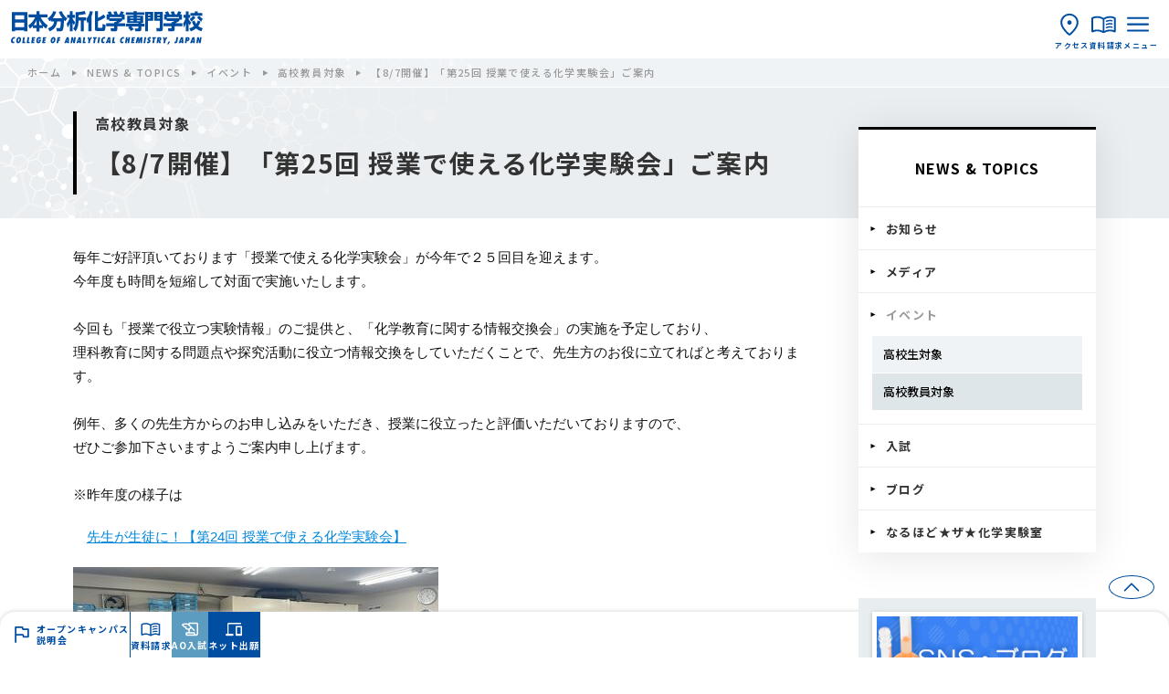

--- FILE ---
content_type: text/html
request_url: https://www.bunseki.ac.jp/news/event/teacher/8824.html
body_size: 51737
content:
<!DOCTYPE html>
<html lang="ja" class=" ">
<head>
  <!-- Google Tag Manager 
  <script>(function(w,d,s,l,i){w[l]=w[l]||[];w[l].push({'gtm.start':
  new Date().getTime(),event:'gtm.js'});var f=d.getElementsByTagName(s)[0],
  j=d.createElement(s),dl=l!='dataLayer'?'&l='+l:'';j.async=true;j.src=
  'https://www.googletagmanager.com/gtm.js?id='+i+dl;f.parentNode.insertBefore(j,f);
  })(window,document,'script','dataLayer','GTM-5B2FQBC');</script>
    End Google Tag Manager -->
  <meta charset="UTF-8">
  <meta name="author" content="">
  <meta name="description" content="毎年ご好評頂いております「授業で使える化学実験会」が今年で２５回目を迎えます。今...">
  <meta name="keywords" content="バイオ,化学,医薬,食品,環境,医療,専門学校">
  <meta name="format-detection" content="telephone=no,address=no,email=no">
  <meta name="robots" content="index,follow,noodp">
  <meta name="copyright" content="Copyright © College of Analytical Chemistry Japan.">
  <script type="text/javascript">
    if ((navigator.userAgent.indexOf('iPhone') > 0) || navigator.userAgent.indexOf('iPod') > 0 || navigator.userAgent
      .indexOf('Android') > 0) {
      document.write('<meta name="viewport" content="width=device-width, initial-scale=1.0, user-scalable=no">');
    } else {
      document.write('<meta name="viewport" content="width=1360,user-scalable=no">');
    }
  </script>
  <meta property="og:title" content="日本分析化学専門学校">
  <meta property="og:type" content="website">
  <meta property="og:description" content="毎年ご好評頂いております「授業で使える化学実験会」が今年で２５回目を迎えます。今...。">
  <meta property="og:image" content="/assets/img/common/ogp.jpg">
  <meta property="og:url" content="https://www.bunseki.ac.jp/">
  <meta name="twitter:card" content="summary">
  <meta name="twitter:site" content="https://www.bunseki.ac.jp/">
  <meta name="twitter:creator" content="日本分析化学専門学校">
  <meta name="twitter:title" content="日本分析化学専門学校">
  <meta name="twitter:description" content="毎年ご好評頂いております「授業で使える化学実験会」が今年で２５回目を迎えます。今...">
  <meta name="twitter:image" content="/assets/img/common/ogp.jpg">
  <meta name="twitter:url" content="https://www.bunseki.ac.jp/">
  <title>日本分析化学専門学校</title>
  <link rel="preconnect" href="https://fonts.googleapis.com">
  <link rel="preconnect" href="https://fonts.gstatic.com" crossorigin>
  <link href="https://fonts.googleapis.com/css2?family=Noto+Sans+JP:wght@100..900&family=Roboto:ital,wght@0,100..900;1,100..900&family=Yusei+Magic&display=swap" rel="stylesheet">
  <link rel="stylesheet" href="https://cdn.jsdelivr.net/npm/swiper@11/swiper-bundle.min.css">
  <!-- 下層ページのみ -->
    <link rel="stylesheet" href="/js/fancybox/jquery.fancybox.css?20250827083747" type="text/css" media="screen" />
    <link rel="stylesheet" type="text/css" href="/css/detail.css?20250827083747" media="screen,tv" />
    <link rel="stylesheet" type="text/css" href="/css/detail-print.css?20250827083747" media="print" />
  <!-- 下層ページのみ -->
  <link rel="stylesheet" href="/assets/css/style.css?v=20250827083747">
  <link rel="icon" href="/assets/img/favicon.ico?v=2025">
  <!-- 下層ページのみ -->
<script type="text/javascript" src="/js/jquery-1.11.0.js"></script>
  <!-- 下層ページのみ -->
  <script type="text/javascript">
  var nittosys_fp_id = "9f3is71";
  </script>
  <script type="text/javascript" src="//www5.infoclipper.net/infohp_js/fpAnalysis.js?NID=9f3is71" charset="UTF-8"></script>
  <noscript><img src="//www5.infoclipper.net/infohp_api/nsdfpanalysis.php?NID=9f3is71" width="1" height="1"></noscript>
</head>
<body>
<script type="text/javascript" src="//www5.infoclipper.net/infohp_js/9f3is71.js" charset="UTF-8"></script>
<script type="text/javascript" src="//www5.infoclipper.net/infohp_js/fpAnalysis.js" charset="UTF-8"></script>
<!-- Google Tag Manager (noscript) -->
<noscript><iframe src="https://www.googletagmanager.com/ns.html?id=GTM-5B2FQBC"
height="0" width="0" style="display:none;visibility:hidden"></iframe></noscript>
<!-- End Google Tag Manager (noscript) -->
<div class="menu_back" data-menu-close></div>
<header id="header">
  <div class="sp_heading sp">
    <div class="site_heading">
      <!-- <div class="head_accredited">文部科学大臣認定「職業実践専門課程」／厚生労働大臣指定「専門実践教育訓練講座」設置校</div> -->
      <h1 class="head_logo"><a href="/"><img src="/assets/img/logo.svg" alt="日本分析化学専門学校"></a></h1>
    </div>
    <div class="site_nav">
      <a href="/aboutus/access/" class="icon_anc">
        <img src="/assets/img/icon_access.svg" alt="アクセス">
        <div class="site_nav_cap">アクセス</div>
      </a>
      <a href="https://www.school-go.info/73ogcd/bunseki/form.php?fno=1&fsno=1&nnso=22&_gl=1*1fxjwcl*_gcl_au*MTY2ODE5MzA2NS4xNzM3MzgzNjU0" target="_blank" class="icon_anc">
        <img src="/assets/img/icon_doc.svg" alt="資料請求">
        <div class="site_nav_cap">資料請求</div>
      </a>
      <div class="menu_btn" data-menu-trigger>
        <img src="/assets/img/icon_menu.svg" alt="メニュー">
        <div class="site_nav_cap">メニュー</div>
      </div>
    </div>
  </div>
  <div class="head_column" data-sp-maxheight>
    <div class="column_item_1">
      <div class="site_heading pc">
        <div class="head_accredited">文部科学大臣認定「職業実践専門課程」／厚生労働大臣指定「専門実践教育訓練講座」設置校</div>
        <h1 class="head_logo"><a href="/"><img src="/assets/img/logo.svg" alt="日本分析化学専門学校"></a></h1>
      </div>
      <div class="sp_menu_top sp">
        <div class="sp_menu_close_wrap">
          <div class="sp_menu_close" data-menu-close>
            <svg xmlns="http://www.w3.org/2000/svg" fill="none" viewBox="0 0 24 24" stroke-width="1.5" stroke="currentColor">
              <path stroke-linecap="round" stroke-linejoin="round" d="M6 18 18 6M6 6l12 12" />
            </svg>
          </div>
        </div>
        <div class="sp_menu_site_search">
          <form method="get" action="https://www.google.co.jp/search" class="site_search_form">
            <input type="hidden" value="ja" name="hl">
            <input type="hidden" value="UTF-8" name="ie">
            <input type="hidden" value="www.bunseki.ac.jp" name="domains">
            <input type="hidden" value="www.bunseki.ac.jp" name="sitesearch">
            <input type="text" name="q" placeholder="サイト内検索" class="site_search_form__input">
            <button type="submit" class="site_search_form__btn">
              <svg xmlns="http://www.w3.org/2000/svg" fill="none" viewBox="0 0 24 24" stroke-width="1.5" stroke="currentColor">
                <path stroke-linecap="round" stroke-linejoin="round" d="m21 21-5.197-5.197m0 0A7.5 7.5 0 1 0 5.196 5.196a7.5 7.5 0 0 0 10.607 10.607Z" />
              </svg>
            </button>
          </form>
        </div>
      </div>
    </div>
    <div class="column_item_2">
      <div class="head_visitor">
      <div class="visitor_item"><a href="https://www.bunseki.ac.jp/for_adm/">
        入学希望の方
        <svg xmlns="http://www.w3.org/2000/svg" fill="none" viewBox="0 0 24 24" stroke-width="1.5" stroke="currentColor">
          <path stroke-linecap="round" stroke-linejoin="round" d="m8.25 4.5 7.5 7.5-7.5 7.5" />
        </svg>
      </a></div>
      <div class="visitor_item"><a href="https://www.bunseki.ac.jp/for_teacher/">
        高校の先生方へ
        <svg xmlns="http://www.w3.org/2000/svg" fill="none" viewBox="0 0 24 24" stroke-width="1.5" stroke="currentColor">
          <path stroke-linecap="round" stroke-linejoin="round" d="m8.25 4.5 7.5 7.5-7.5 7.5" />
        </svg>
      </a></div>
      <div class="visitor_item"><a href="https://www.bunseki.ac.jp/for_enterprise/">
        企業様へ
        <svg xmlns="http://www.w3.org/2000/svg" fill="none" viewBox="0 0 24 24" stroke-width="1.5" stroke="currentColor">
          <path stroke-linecap="round" stroke-linejoin="round" d="m8.25 4.5 7.5 7.5-7.5 7.5" />
        </svg>
      </a></div>
      <div class="visitor_item"><a href="https://www.bunseki.ac.jp/for_parent/">
        保護者の方へ
        <svg xmlns="http://www.w3.org/2000/svg" fill="none" viewBox="0 0 24 24" stroke-width="1.5" stroke="currentColor">
          <path stroke-linecap="round" stroke-linejoin="round" d="m8.25 4.5 7.5 7.5-7.5 7.5" />
        </svg>
      </a></div>
      <div class="visitor_item"><a href="https://www.bunseki.ac.jp/for_media/">
        メディアの方
        <svg xmlns="http://www.w3.org/2000/svg" fill="none" viewBox="0 0 24 24" stroke-width="1.5" stroke="currentColor">
          <path stroke-linecap="round" stroke-linejoin="round" d="m8.25 4.5 7.5 7.5-7.5 7.5" />
        </svg>
      </a></div>
      <div class="visitor_item"><a href="https://www.bunseki.ac.jp/for_graduate/">
        卒業生の方
        <svg xmlns="http://www.w3.org/2000/svg" fill="none" viewBox="0 0 24 24" stroke-width="1.5" stroke="currentColor">
          <path stroke-linecap="round" stroke-linejoin="round" d="m8.25 4.5 7.5 7.5-7.5 7.5" />
        </svg>
      </a></div>
      <div class="visitor_item"><a href="https://www.bunseki.ac.jp/for_student/" target="_blank">
        在校生の皆さんへ
        <svg xmlns="http://www.w3.org/2000/svg" fill="none" viewBox="0 0 24 24" stroke-width="1.5" stroke="currentColor">
          <path stroke-linecap="round" stroke-linejoin="round" d="m8.25 4.5 7.5 7.5-7.5 7.5" />
        </svg>
      </a></div>
      </div>
      <div class="head_nav">
        <div class="nav_item pc">
          <form method="get" action="https://www.google.co.jp/search" class="site_search_form">
            <input type="hidden" value="ja" name="hl">
            <input type="hidden" value="UTF-8" name="ie">
            <input type="hidden" value="www.bunseki.ac.jp" name="domains">
            <input type="hidden" value="www.bunseki.ac.jp" name="sitesearch">
            <input type="text" name="q" placeholder="サイト内検索" class="site_search_form__input">
            <button type="submit" class="site_search_form__btn">
              <svg xmlns="http://www.w3.org/2000/svg" fill="none" viewBox="0 0 24 24" stroke-width="1.5" stroke="currentColor">
                <path stroke-linecap="round" stroke-linejoin="round" d="m21 21-5.197-5.197m0 0A7.5 7.5 0 1 0 5.196 5.196a7.5 7.5 0 0 0 10.607 10.607Z" />
              </svg>
            </button>
          </form>
        </div>
        <!-- <div class="nav_item"><a href="/chemical_room/">
          化学学習情報室
          <svg xmlns="http://www.w3.org/2000/svg" fill="none" viewBox="0 0 24 24" stroke-width="1.5" stroke="currentColor">
            <path stroke-linecap="round" stroke-linejoin="round" d="m8.25 4.5 7.5 7.5-7.5 7.5" />
          </svg>
        </a></div> -->
        <!-- <div class="nav_item"><a href="/correspondence/">
          通信講座
          <svg xmlns="http://www.w3.org/2000/svg" fill="none" viewBox="0 0 24 24" stroke-width="1.5" stroke="currentColor">
            <path stroke-linecap="round" stroke-linejoin="round" d="m8.25 4.5 7.5 7.5-7.5 7.5" />
          </svg>
        </a></div> -->
        <div class="nav_item"><a href="/faq/">
          よくある質問
          <svg xmlns="http://www.w3.org/2000/svg" fill="none" viewBox="0 0 24 24" stroke-width="1.5" stroke="currentColor">
            <path stroke-linecap="round" stroke-linejoin="round" d="m8.25 4.5 7.5 7.5-7.5 7.5" />
          </svg>
        </a></div>
        <div class="nav_item"><a href="/aboutus/access/">
          アクセス
          <svg xmlns="http://www.w3.org/2000/svg" fill="none" viewBox="0 0 24 24" stroke-width="1.5" stroke="currentColor">
            <path stroke-linecap="round" stroke-linejoin="round" d="m8.25 4.5 7.5 7.5-7.5 7.5" />
          </svg>
        </a></div>
        <div class="nav_item"><a href="https://www.school-go.info/73ogcd/bunseki/form.php?fno=44&fsno=1&_gl=1*1d3ffxd*_gcl_au*Nzg1NjUxNjgwLjE3MzM5NzEzNTM.&nnso=22" target="_blank">
          お問い合わせ
          <svg xmlns="http://www.w3.org/2000/svg" fill="none" viewBox="0 0 24 24" stroke-width="1.5" stroke="currentColor">
            <path stroke-linecap="round" stroke-linejoin="round" d="m8.25 4.5 7.5 7.5-7.5 7.5" />
          </svg>
        </a></div>
        <div class="nav_item"><a href="https://www.school-go.info/73ogcd/bunseki/form.php?fno=1&fsno=1&_gl=1*1d3ffxd*_gcl_au*Nzg1NjUxNjgwLjE3MzM5NzEzNTM.&nnso=22" target="_blank">
          資料請求
          <svg xmlns="http://www.w3.org/2000/svg" fill="none" viewBox="0 0 24 24" stroke-width="1.5" stroke="currentColor">
            <path stroke-linecap="round" stroke-linejoin="round" d="m8.25 4.5 7.5 7.5-7.5 7.5" />
          </svg>
        </a></div>
      </div>
    </div>
    <div class="column_item_3">
      <div class="gnav">
        <div class="gnav_item">
          <div class="gnav_parent" data-sp-ac-btn><a href="https://www.bunseki.ac.jp/aboutus/">
            学校案内
            <svg xmlns="http://www.w3.org/2000/svg" fill="none" viewBox="0 0 24 24" stroke-width="1.5" stroke="currentColor">
              <path stroke-linecap="round" stroke-linejoin="round" d="m19.5 8.25-7.5 7.5-7.5-7.5" />
            </svg>
          </a></div>
          <div class="gnav_child" data-sp-ac-content>
            <div class="gnav_child__item"><a href="https://www.bunseki.ac.jp/aboutus/">
              学校案内
              <svg xmlns="http://www.w3.org/2000/svg" fill="none" viewBox="0 0 24 24" stroke-width="1.5" stroke="currentColor">
                <path stroke-linecap="round" stroke-linejoin="round" d="m8.25 4.5 7.5 7.5-7.5 7.5" />
              </svg>
            </a></div>
            <div class="gnav_child__item"><a href="https://www.bunseki.ac.jp/aboutus/history/">
              学校案内・沿革
              <svg xmlns="http://www.w3.org/2000/svg" fill="none" viewBox="0 0 24 24" stroke-width="1.5" stroke="currentColor">
                <path stroke-linecap="round" stroke-linejoin="round" d="m8.25 4.5 7.5 7.5-7.5 7.5" />
              </svg>
            </a></div>
            <div class="gnav_child__item"><a href="https://www.bunseki.ac.jp/aboutus/equipment/">
              施設・設備
              <svg xmlns="http://www.w3.org/2000/svg" fill="none" viewBox="0 0 24 24" stroke-width="1.5" stroke="currentColor">
                <path stroke-linecap="round" stroke-linejoin="round" d="m8.25 4.5 7.5 7.5-7.5 7.5" />
              </svg>
            </a></div>
            <div class="gnav_child__item"><a href="https://www.bunseki.ac.jp/aboutus/access/">
              アクセス
              <svg xmlns="http://www.w3.org/2000/svg" fill="none" viewBox="0 0 24 24" stroke-width="1.5" stroke="currentColor">
                <path stroke-linecap="round" stroke-linejoin="round" d="m8.25 4.5 7.5 7.5-7.5 7.5" />
              </svg>
            </a></div>
          </div>
        </div>
      </MTIf>
        <div class="gnav_item">
          <div class="gnav_parent" data-sp-ac-btn><a href="https://www.bunseki.ac.jp/course/">
            学科紹介
            <svg xmlns="http://www.w3.org/2000/svg" fill="none" viewBox="0 0 24 24" stroke-width="1.5" stroke="currentColor">
              <path stroke-linecap="round" stroke-linejoin="round" d="m19.5 8.25-7.5 7.5-7.5-7.5" />
            </svg>
          </a></div>
          <div class="gnav_child" data-sp-ac-content>
            <div class="gnav_child__item"><a href="https://www.bunseki.ac.jp/course/">
              学科紹介
              <svg xmlns="http://www.w3.org/2000/svg" fill="none" viewBox="0 0 24 24" stroke-width="1.5" stroke="currentColor">
                <path stroke-linecap="round" stroke-linejoin="round" d="m8.25 4.5 7.5 7.5-7.5 7.5" />
              </svg>
            </a></div>
            <div class="gnav_child__item"><a href="https://www.bunseki.ac.jp/course/medical/medicine/">
              医薬品分析コース
              <svg xmlns="http://www.w3.org/2000/svg" fill="none" viewBox="0 0 24 24" stroke-width="1.5" stroke="currentColor">
                <path stroke-linecap="round" stroke-linejoin="round" d="m8.25 4.5 7.5 7.5-7.5 7.5" />
              </svg>
            </a></div>
            <div class="gnav_child__item"><a href="https://www.bunseki.ac.jp/course/medical/base/">
              臨床分析コース
              <svg xmlns="http://www.w3.org/2000/svg" fill="none" viewBox="0 0 24 24" stroke-width="1.5" stroke="currentColor">
                <path stroke-linecap="round" stroke-linejoin="round" d="m8.25 4.5 7.5 7.5-7.5 7.5" />
              </svg>
            </a></div>
            <div class="gnav_child__item"><a href="https://www.bunseki.ac.jp/course/health/foods/">
              食品分析コース
              <svg xmlns="http://www.w3.org/2000/svg" fill="none" viewBox="0 0 24 24" stroke-width="1.5" stroke="currentColor">
                <path stroke-linecap="round" stroke-linejoin="round" d="m8.25 4.5 7.5 7.5-7.5 7.5" />
              </svg>
            </a></div>
            <div class="gnav_child__item"><a href="https://www.bunseki.ac.jp/course/health/cosmetics/">
              化粧品・かおり分析コース
              <svg xmlns="http://www.w3.org/2000/svg" fill="none" viewBox="0 0 24 24" stroke-width="1.5" stroke="currentColor">
                <path stroke-linecap="round" stroke-linejoin="round" d="m8.25 4.5 7.5 7.5-7.5 7.5" />
              </svg>
            </a></div>
            <div class="gnav_child__item"><a href="https://www.bunseki.ac.jp/course/bio/biotechnology/">
              生物分析コース
              <svg xmlns="http://www.w3.org/2000/svg" fill="none" viewBox="0 0 24 24" stroke-width="1.5" stroke="currentColor">
                <path stroke-linecap="round" stroke-linejoin="round" d="m8.25 4.5 7.5 7.5-7.5 7.5" />
              </svg>
            </a></div>
            <div class="gnav_child__item"><a href="https://www.bunseki.ac.jp/course/bio/microbe/">
              土壌分析コース
              <svg xmlns="http://www.w3.org/2000/svg" fill="none" viewBox="0 0 24 24" stroke-width="1.5" stroke="currentColor">
                <path stroke-linecap="round" stroke-linejoin="round" d="m8.25 4.5 7.5 7.5-7.5 7.5" />
              </svg>
            </a></div>
            <div class="gnav_child__item"><a href="https://www.bunseki.ac.jp/course/environment/nature/">
              水質分析コース
              <svg xmlns="http://www.w3.org/2000/svg" fill="none" viewBox="0 0 24 24" stroke-width="1.5" stroke="currentColor">
                <path stroke-linecap="round" stroke-linejoin="round" d="m8.25 4.5 7.5 7.5-7.5 7.5" />
              </svg>
            </a></div>
            <div class="gnav_child__item"><a href="https://www.bunseki.ac.jp/course/environment/material/">
              資源エネルギー分析コース
              <svg xmlns="http://www.w3.org/2000/svg" fill="none" viewBox="0 0 24 24" stroke-width="1.5" stroke="currentColor">
                <path stroke-linecap="round" stroke-linejoin="round" d="m8.25 4.5 7.5 7.5-7.5 7.5" />
              </svg>
            </a></div>
            <div class="gnav_child__item"><a href="https://www.bunseki.ac.jp/course/distance/">
              先端化学分析学科（通信制）
              <svg xmlns="http://www.w3.org/2000/svg" fill="none" viewBox="0 0 24 24" stroke-width="1.5" stroke="currentColor">
                <path stroke-linecap="round" stroke-linejoin="round" d="m8.25 4.5 7.5 7.5-7.5 7.5" />
              </svg>
            </a></div>
          </div>
        </div>
      </MTIf>
        <div class="gnav_item">
          <div class="gnav_parent" data-sp-ac-btn><a href="https://www.bunseki.ac.jp/entrance/">
            入学案内
            <svg xmlns="http://www.w3.org/2000/svg" fill="none" viewBox="0 0 24 24" stroke-width="1.5" stroke="currentColor">
              <path stroke-linecap="round" stroke-linejoin="round" d="m19.5 8.25-7.5 7.5-7.5-7.5" />
            </svg>
          </a></div>
          <div class="gnav_child" data-sp-ac-content>
            <div class="gnav_child__item"><a href="https://www.bunseki.ac.jp/entrance/">
              入学案内
              <svg xmlns="http://www.w3.org/2000/svg" fill="none" viewBox="0 0 24 24" stroke-width="1.5" stroke="currentColor">
                <path stroke-linecap="round" stroke-linejoin="round" d="m8.25 4.5 7.5 7.5-7.5 7.5" />
              </svg>
            </a></div>
            <div class="gnav_child__item"><a href="https://www.bunseki.ac.jp/entrance/calendar/">
              入試種別カレンダー
              <svg xmlns="http://www.w3.org/2000/svg" fill="none" viewBox="0 0 24 24" stroke-width="1.5" stroke="currentColor">
                <path stroke-linecap="round" stroke-linejoin="round" d="m8.25 4.5 7.5 7.5-7.5 7.5" />
              </svg>
            </a></div>
            <div class="gnav_child__item"><a href="https://www.bunseki.ac.jp/entrance/schedule/">
              オープンキャンパス・説明会、選考スケジュール
              <svg xmlns="http://www.w3.org/2000/svg" fill="none" viewBox="0 0 24 24" stroke-width="1.5" stroke="currentColor">
                <path stroke-linecap="round" stroke-linejoin="round" d="m8.25 4.5 7.5 7.5-7.5 7.5" />
              </svg>
            </a></div>
            <div class="gnav_child__item"><a href="https://www.bunseki.ac.jp/entrance/ao/">
              AO入試
              <svg xmlns="http://www.w3.org/2000/svg" fill="none" viewBox="0 0 24 24" stroke-width="1.5" stroke="currentColor">
                <path stroke-linecap="round" stroke-linejoin="round" d="m8.25 4.5 7.5 7.5-7.5 7.5" />
              </svg>
            </a></div>
            <div class="gnav_child__item"><a href="https://www.bunseki.ac.jp/entrance/recommendation/">
              指定校奨学金
              <svg xmlns="http://www.w3.org/2000/svg" fill="none" viewBox="0 0 24 24" stroke-width="1.5" stroke="currentColor">
                <path stroke-linecap="round" stroke-linejoin="round" d="m8.25 4.5 7.5 7.5-7.5 7.5" />
              </svg>
            </a></div>
            <div class="gnav_child__item"><a href="https://www.bunseki.ac.jp/entrance/general/">
              一般入試
              <svg xmlns="http://www.w3.org/2000/svg" fill="none" viewBox="0 0 24 24" stroke-width="1.5" stroke="currentColor">
                <path stroke-linecap="round" stroke-linejoin="round" d="m8.25 4.5 7.5 7.5-7.5 7.5" />
              </svg>
            </a></div>
            <div class="gnav_child__item"><a href="https://www.bunseki.ac.jp/entrance/application/">
              出願書類
              <svg xmlns="http://www.w3.org/2000/svg" fill="none" viewBox="0 0 24 24" stroke-width="1.5" stroke="currentColor">
                <path stroke-linecap="round" stroke-linejoin="round" d="m8.25 4.5 7.5 7.5-7.5 7.5" />
              </svg>
            </a></div>
            <div class="gnav_child__item"><a href="https://www.bunseki.ac.jp/entrance/tuition/">
              学費
              <svg xmlns="http://www.w3.org/2000/svg" fill="none" viewBox="0 0 24 24" stroke-width="1.5" stroke="currentColor">
                <path stroke-linecap="round" stroke-linejoin="round" d="m8.25 4.5 7.5 7.5-7.5 7.5" />
              </svg>
            </a></div>
            <div class="gnav_child__item"><a href="https://www.bunseki.ac.jp/entrance/scholarship/">
              奨学金・特待生制度
              <svg xmlns="http://www.w3.org/2000/svg" fill="none" viewBox="0 0 24 24" stroke-width="1.5" stroke="currentColor">
                <path stroke-linecap="round" stroke-linejoin="round" d="m8.25 4.5 7.5 7.5-7.5 7.5" />
              </svg>
            </a></div>
            <div class="gnav_child__item"><a href="https://www.bunseki.ac.jp/entrance/net/">
              インターネット出願の流れ
              <svg xmlns="http://www.w3.org/2000/svg" fill="none" viewBox="0 0 24 24" stroke-width="1.5" stroke="currentColor">
                <path stroke-linecap="round" stroke-linejoin="round" d="m8.25 4.5 7.5 7.5-7.5 7.5" />
              </svg>
            </a></div>
          </div>
        </div>
      </MTIf>
        <div class="gnav_item">
          <div class="gnav_parent" data-sp-ac-btn><a href="https://www.bunseki.ac.jp/qualification/">
            資格
            <svg xmlns="http://www.w3.org/2000/svg" fill="none" viewBox="0 0 24 24" stroke-width="1.5" stroke="currentColor">
              <path stroke-linecap="round" stroke-linejoin="round" d="m19.5 8.25-7.5 7.5-7.5-7.5" />
            </svg>
          </a></div>
          <div class="gnav_child" data-sp-ac-content>
            <div class="gnav_child__item"><a href="https://www.bunseki.ac.jp/qualification/">
              資格
              <svg xmlns="http://www.w3.org/2000/svg" fill="none" viewBox="0 0 24 24" stroke-width="1.5" stroke="currentColor">
                <path stroke-linecap="round" stroke-linejoin="round" d="m8.25 4.5 7.5 7.5-7.5 7.5" />
              </svg>
            </a></div>
            <div class="gnav_child__item"><a href="https://www.bunseki.ac.jp/qualification/acquisition/">
              取得可能な資格
              <svg xmlns="http://www.w3.org/2000/svg" fill="none" viewBox="0 0 24 24" stroke-width="1.5" stroke="currentColor">
                <path stroke-linecap="round" stroke-linejoin="round" d="m8.25 4.5 7.5 7.5-7.5 7.5" />
              </svg>
            </a></div>
            <div class="gnav_child__item"><a href="https://www.bunseki.ac.jp/qualification/support/">
              資格取得サポート
              <svg xmlns="http://www.w3.org/2000/svg" fill="none" viewBox="0 0 24 24" stroke-width="1.5" stroke="currentColor">
                <path stroke-linecap="round" stroke-linejoin="round" d="m8.25 4.5 7.5 7.5-7.5 7.5" />
              </svg>
            </a></div>
            <div class="gnav_child__item"><a href="https://www.bunseki.ac.jp/qualification/message/">
              先輩からのメッセージ
              <svg xmlns="http://www.w3.org/2000/svg" fill="none" viewBox="0 0 24 24" stroke-width="1.5" stroke="currentColor">
                <path stroke-linecap="round" stroke-linejoin="round" d="m8.25 4.5 7.5 7.5-7.5 7.5" />
              </svg>
            </a></div>
          </div>
        </div>
      </MTIf>
        <div class="gnav_item">
          <div class="gnav_parent" data-sp-ac-btn><a href="https://www.bunseki.ac.jp/future/">
            卒業後の進路
            <svg xmlns="http://www.w3.org/2000/svg" fill="none" viewBox="0 0 24 24" stroke-width="1.5" stroke="currentColor">
              <path stroke-linecap="round" stroke-linejoin="round" d="m19.5 8.25-7.5 7.5-7.5-7.5" />
            </svg>
          </a></div>
          <div class="gnav_child" data-sp-ac-content>
            <div class="gnav_child__item"><a href="https://www.bunseki.ac.jp/future/">
              卒業後の進路
              <svg xmlns="http://www.w3.org/2000/svg" fill="none" viewBox="0 0 24 24" stroke-width="1.5" stroke="currentColor">
                <path stroke-linecap="round" stroke-linejoin="round" d="m8.25 4.5 7.5 7.5-7.5 7.5" />
              </svg>
            </a></div>
            <div class="gnav_child__item"><a href="https://www.bunseki.ac.jp/future/recruitment/">
              就職
              <svg xmlns="http://www.w3.org/2000/svg" fill="none" viewBox="0 0 24 24" stroke-width="1.5" stroke="currentColor">
                <path stroke-linecap="round" stroke-linejoin="round" d="m8.25 4.5 7.5 7.5-7.5 7.5" />
              </svg>
            </a></div>
            <div class="gnav_child__item"><a href="https://www.bunseki.ac.jp/future/incorporation/">
              大学編入学
              <svg xmlns="http://www.w3.org/2000/svg" fill="none" viewBox="0 0 24 24" stroke-width="1.5" stroke="currentColor">
                <path stroke-linecap="round" stroke-linejoin="round" d="m8.25 4.5 7.5 7.5-7.5 7.5" />
              </svg>
            </a></div>
          </div>
        </div>
      </MTIf>
        <div class="gnav_item">
          <div class="gnav_parent" data-sp-ac-btn><a href="https://www.bunseki.ac.jp/campuslife/">
            キャンパスライフ
            <svg xmlns="http://www.w3.org/2000/svg" fill="none" viewBox="0 0 24 24" stroke-width="1.5" stroke="currentColor">
              <path stroke-linecap="round" stroke-linejoin="round" d="m19.5 8.25-7.5 7.5-7.5-7.5" />
            </svg>
          </a></div>
          <div class="gnav_child" data-sp-ac-content>
            <div class="gnav_child__item"><a href="https://www.bunseki.ac.jp/campuslife/">
              キャンパスライフ
              <svg xmlns="http://www.w3.org/2000/svg" fill="none" viewBox="0 0 24 24" stroke-width="1.5" stroke="currentColor">
                <path stroke-linecap="round" stroke-linejoin="round" d="m8.25 4.5 7.5 7.5-7.5 7.5" />
              </svg>
            </a></div>
            <div class="gnav_child__item"><a href="https://www.bunseki.ac.jp/campuslife/calendar/">
              キャンパスカレンダー
              <svg xmlns="http://www.w3.org/2000/svg" fill="none" viewBox="0 0 24 24" stroke-width="1.5" stroke="currentColor">
                <path stroke-linecap="round" stroke-linejoin="round" d="m8.25 4.5 7.5 7.5-7.5 7.5" />
              </svg>
            </a></div>
            <div class="gnav_child__item"><a href="https://www.bunseki.ac.jp/campuslife/life/">
              学生生活の一日
              <svg xmlns="http://www.w3.org/2000/svg" fill="none" viewBox="0 0 24 24" stroke-width="1.5" stroke="currentColor">
                <path stroke-linecap="round" stroke-linejoin="round" d="m8.25 4.5 7.5 7.5-7.5 7.5" />
              </svg>
            </a></div>
            <div class="gnav_child__item"><a href="https://www.bunseki.ac.jp/campuslife/club/">
              クラブ・サークル活動
              <svg xmlns="http://www.w3.org/2000/svg" fill="none" viewBox="0 0 24 24" stroke-width="1.5" stroke="currentColor">
                <path stroke-linecap="round" stroke-linejoin="round" d="m8.25 4.5 7.5 7.5-7.5 7.5" />
              </svg>
            </a></div>
            <div class="gnav_child__item"><a href="https://www.bunseki.ac.jp/campuslife/activity/">
              各種委員会活動
              <svg xmlns="http://www.w3.org/2000/svg" fill="none" viewBox="0 0 24 24" stroke-width="1.5" stroke="currentColor">
                <path stroke-linecap="round" stroke-linejoin="round" d="m8.25 4.5 7.5 7.5-7.5 7.5" />
              </svg>
            </a></div>
            <div class="gnav_child__item"><a href="https://www.bunseki.ac.jp/campuslife/location/">
              キャンパスロケーション
              <svg xmlns="http://www.w3.org/2000/svg" fill="none" viewBox="0 0 24 24" stroke-width="1.5" stroke="currentColor">
                <path stroke-linecap="round" stroke-linejoin="round" d="m8.25 4.5 7.5 7.5-7.5 7.5" />
              </svg>
            </a></div>
          </div>
        </div>
      </MTIf>
        <div class="gnav_item">
          <div class="gnav_parent" data-sp-ac-btn><a href="https://www.bunseki.ac.jp/experience/">
            オープンキャンパス・説明会
            <svg xmlns="http://www.w3.org/2000/svg" fill="none" viewBox="0 0 24 24" stroke-width="1.5" stroke="currentColor">
              <path stroke-linecap="round" stroke-linejoin="round" d="m19.5 8.25-7.5 7.5-7.5-7.5" />
            </svg>
          </a></div>
          <div class="gnav_child" data-sp-ac-content>
            <div class="gnav_child__item"><a href="https://www.bunseki.ac.jp/experience/">
              オープンキャンパス・説明会
              <svg xmlns="http://www.w3.org/2000/svg" fill="none" viewBox="0 0 24 24" stroke-width="1.5" stroke="currentColor">
                <path stroke-linecap="round" stroke-linejoin="round" d="m8.25 4.5 7.5 7.5-7.5 7.5" />
              </svg>
            </a></div>
            <div class="gnav_child__item"><a href="https://www.bunseki.ac.jp/experience/experience/">
              オープンキャンパス・学校説明会
              <svg xmlns="http://www.w3.org/2000/svg" fill="none" viewBox="0 0 24 24" stroke-width="1.5" stroke="currentColor">
                <path stroke-linecap="round" stroke-linejoin="round" d="m8.25 4.5 7.5 7.5-7.5 7.5" />
              </svg>
            </a></div>
            <div class="gnav_child__item"><a href="https://www.bunseki.ac.jp/experience/web/">
              WEB学校説明会／WEB個別面談
              <svg xmlns="http://www.w3.org/2000/svg" fill="none" viewBox="0 0 24 24" stroke-width="1.5" stroke="currentColor">
                <path stroke-linecap="round" stroke-linejoin="round" d="m8.25 4.5 7.5 7.5-7.5 7.5" />
              </svg>
            </a></div>
            <div class="gnav_child__item"><a href="https://www.bunseki.ac.jp/experience/tour/">
              学校見学
              <svg xmlns="http://www.w3.org/2000/svg" fill="none" viewBox="0 0 24 24" stroke-width="1.5" stroke="currentColor">
                <path stroke-linecap="round" stroke-linejoin="round" d="m8.25 4.5 7.5 7.5-7.5 7.5" />
              </svg>
            </a></div>
            <div class="gnav_child__item"><a href="https://www.bunseki.ac.jp/experience/night_tour/">
              放課後個別相談会／夜間学校見学会
              <svg xmlns="http://www.w3.org/2000/svg" fill="none" viewBox="0 0 24 24" stroke-width="1.5" stroke="currentColor">
                <path stroke-linecap="round" stroke-linejoin="round" d="m8.25 4.5 7.5 7.5-7.5 7.5" />
              </svg>
            </a></div>
          </div>
        </div>
      </MTIf>
      </div>
    </div>
  </div>
</header>
<main id="main">
<!-- ################################## パンくず START #################################### -->
<div class="pankuzu-rap"><ul class="pankuzu clearfix">
<li><a href="https://www.bunseki.ac.jp/">ホーム</a></li>
<li><a href="https://www.bunseki.ac.jp/news/">NEWS & TOPICS</a></li>
<li><a href="https://www.bunseki.ac.jp/news/event/">イベント</a></li>
<li><a href="https://www.bunseki.ac.jp/news/event/teacher/">高校教員対象</a></li>
<li>【8/7開催】「第25回 授業で使える化学実験会」ご案内</li>
</ul></div><!-- pankuzu-rap -->
<!-- ################################## パンくず END #################################### -->
<div id="twoclm"  class="container clearfix">
<!-- #####################################################################
column-format　START
##################################################################### -->
<div class="pagetitle">
<h2><span class="parent">高校教員対象</span>【8/7開催】「第25回 授業で使える化学実験会」ご案内</h2>
</div>
<div id="detail" class="detail-body clearfix" >
<div class="Contents">
<div id="body" class="Contents-inn">
<!-- #####################################################################
Contents START 
 ##################################################################### -->
<p>毎年ご好評頂いております「授業で使える化学実験会」が今年で２５回目を迎えます。<br />今年度も時間を短縮して対面で実施いたします。<br /><br />今回も「授業で役立つ実験情報」のご提供と、「化学教育に関する情報交換会」の実施を予定しており、<br />理科教育に関する問題点や探究活動に役立つ情報交換をしていただくことで、先生方のお役に立てればと考えております。<br /><br />例年、多くの先生方からのお申し込みをいただき、授業に役立ったと評価いただいておりますので、<br />ぜひご参加下さいますようご案内申し上げます。<br /><br />※昨年度の様子は</p>
<p>　<a href="https://www.bunseki.ac.jp/teacher_blog/2023/08/post-10248.html" target="_blank">先生が生徒に！【第24回 授業で使える化学実験会】</a></p>
<p><a href="https://www.bunseki.ac.jp/teacher_blog/2019/08/post-9186.html" target="_blank"><img alt="IMG_8866.JPG" src="https://www.bunseki.ac.jp/teacher_blog/images/9497fc55163e5b16b181bc6b8199036e176db6a1.JPG" width="400" height="226" class="mt-image-none" /><br /></a></p>
<p><strong>１． テーマ・・・・・</strong><br /><br />　　第２５回 授業で使える化学実験会</p>
<p><br /><strong>２． 実施年月日・・・・・</strong><br /><br />　　 令和６年８月７日（水）<br /><br /><strong>３． 実施時間・・・・・</strong><br /><br />　　 午後１時００分～午後５時３０分<br /><br /><strong>４． 実施会場・・・・・</strong><br /><br />　　 日本分析化学専門学校　講義棟・実験棟<br />　　 <a href="https://www.bunseki.ac.jp/aboutus/access/" target="_blank">交通アクセス</a><br /><br /><strong>５． 参加対象・・・・・</strong><br /><br />　　 高等学校の化学担当教諭<br /><br /><strong>６． 参加定員・・・・・</strong><br /><br />　　 約５０名<br /><br />　　 先着順とさせていただきます。<br />　　 尚、毎年早期に定員になりますので、<br />　　 お申し込みはお早めにお願いします。<br />　　 また、キャンセルの場合は早めにお知らせ下さい。<br /><br /><strong>７． 受講料・・・・・</strong><br /><br />　　　無料(但し災害保険料が必要となります)<br /><br /><strong>８． 実験内容・・・・・</strong><br /><br />　　　５つの実験をご用意しています。<br />　　　いずれも機器など特別な装置は不要で、<br />　　　生徒さんが楽しんで授業単元が理解できる実験です。<br />　　　また、生徒さんに実験をしていただく時間がないという先生方には、<br />　　　授業の理解に役立てるように、<br />　　　演示実験としてもご活用していただけます。<br /><br />　　　１）バランス！バランス！ [化学平衡]<br />　　　　　ルシャトリエの原理を用いた実験です。<br />　　　<br />　　　２）スマホで見る化学の世界 [探求]<br />　　　　　新たな試みとしてスマートフォンを実験に活用します<br /><br />　　　３）星降る夜に願いを込めて [溶解度積]<br />　　　　　化学でロマチックにキラキラの結晶を観察します<br /><br />　　　４）アルミ箔で金箔を [無機化学]<br />　　　　　合金作りでゴージャスな気分に！<br /><br />　　　５）ピカッと光るのだ～れだ？ [有機化学]<br />　　　　　光合成を観察しつつ、身の回りの光るものを探します</p>
<p>　　　※可能な限り実験白衣をご持参下さい。</p>
<p><strong>９． 化学教育に関する情報交換会・・・・・</strong><br /><br />　　　理科の授業で生徒の理解を深め、興味を持たせるためのツールやアイデア、<br />　　　成功事例または実験をもとにした探究活動などについて先生方で情報交換を行っていただきます。<br />　　　実際に授業で行われた実験で、生徒に好評であった実験の参考資料や、<br />　　　オリジナル器具などをご持参可能な先生は、ぜひお持ちください。<br />　　　先生方の親睦を深めていただきながら、現場の問題点の解決の糸口を探る時間です。<br /><br /><strong>10．参加申込締切<strong>・・・・・</strong></strong></p>
<p>　　　令和６年７月２９日（月）までにお申し込み下さい。</p>
<p><strong>11．参加申込方法・・・・・</strong><br /><br />　　<a href="https://www.school-go.info/73ogcd/bunseki/form.php?fno=134&amp;fsno=1&amp;openExternalBrowser=1" target="_blank">こちら</a>の申込フォームに必要事項をご記入いただき、送信してください。</p>
<p>　　電話、ＦＡＸ、e-mailの場合は、以下の事項をお伝えください。</p>
<p>　　　・氏名　・学校名　・連絡先（郵便番号、住所、電話番号）<br />　　　・白衣持参の可否　</p>
<p>　　　　日本分析化学専門学校「授業で使える化学実験会」係まで<br />　　　　〒530-0043　大阪市北区天満2-1-1<br />　　　　TEL 06-6353-0347　FAX 06-6353-1828<br />　　　　e-mail info@bunseki.ac.jp</p>
<!-- #####################################################################
Contents END 
 ##################################################################### -->
</div></div><!--Contents end-->
<!-- ################################## SIDE-MENU START #################################### -->
<div id="side">
<div class="lcnavi">
<h2><a href="https://www.bunseki.ac.jp/news/">NEWS & TOPICS</a></h2>
	<ul><li><a href="https://www.bunseki.ac.jp/news/topics/">お知らせ</a></li>
		<li><a href="https://www.bunseki.ac.jp/news/media/">メディア</a>
		</li>
		<li><a href="https://www.bunseki.ac.jp/news/event/" class="_on">イベント</a>
				<ul>
				<li><a href="https://www.bunseki.ac.jp/news/event/highschool/">高校生対象</a>
				</li>
				<li><a href="https://www.bunseki.ac.jp/news/event/teacher/" class="_on">高校教員対象</a>
				</li>
				</ul>
		</li>
		<li><a href="https://www.bunseki.ac.jp/news/entrance/">入試</a>
		</li>
		<li><a href="https://www.bunseki.ac.jp/news/blog/">ブログ</a>
		</li>
		<li><a href="https://www.bunseki.ac.jp/news/naruhodo/">なるほど★ザ★化学実験室</a>
		</li>
	</ul>
</div>
<ul class="side-bn">
	<li><a href="/sns/"><img src="https://www.bunseki.ac.jp/images/sidebanner/side-banner19.png" alt="SNS・ブログ" /></a></li>
	<li><a href="/point/"><img src="https://www.bunseki.ac.jp/images/sidebanner/side-banner07.png" alt="本校のいいとこ！" /></a></li>
	<li><a href="/virtual-world/"><img src="https://www.bunseki.ac.jp/images/sidebanner/bnr_vw.jpg" alt="バーチャルワールド" /></a></li>
</ul>
</div><!-- side end -->
<!-- ################################## SIDE-MENU END #################################### -->
</div><!--detail-body end-->
<!-- #####################################################################
column-format　END
##################################################################### -->
</div><!--container-->
</main>
<footer id="footer">
  <div class="pnav">
    <div class="inner">
      <ul class="pnav_list">
        <!-- <li class="list_item"><a href="/chemical_room/">
          化学学習情報室
          <svg xmlns="http://www.w3.org/2000/svg" fill="none" viewBox="0 0 24 24" stroke-width="1.5" stroke="currentColor">
            <path stroke-linecap="round" stroke-linejoin="round" d="m8.25 4.5 7.5 7.5-7.5 7.5" />
          </svg>
        </a></li> -->
        <li class="list_item"><a href="/privacypolicy/">
          プライバシーポリシー
          <svg xmlns="http://www.w3.org/2000/svg" fill="none" viewBox="0 0 24 24" stroke-width="1.5" stroke="currentColor">
            <path stroke-linecap="round" stroke-linejoin="round" d="m8.25 4.5 7.5 7.5-7.5 7.5" />
          </svg>
        </a></li>
        <li class="list_item"><a href="/disclosure/">
          情報公開
          <svg xmlns="http://www.w3.org/2000/svg" fill="none" viewBox="0 0 24 24" stroke-width="1.5" stroke="currentColor">
            <path stroke-linecap="round" stroke-linejoin="round" d="m8.25 4.5 7.5 7.5-7.5 7.5" />
          </svg>
        </a></li>
        <li class="list_item"><a href="/sitemap/">
          サイトマップ
          <svg xmlns="http://www.w3.org/2000/svg" fill="none" viewBox="0 0 24 24" stroke-width="1.5" stroke="currentColor">
            <path stroke-linecap="round" stroke-linejoin="round" d="m8.25 4.5 7.5 7.5-7.5 7.5" />
          </svg>
        </a></li>
        <li class="list_item"><a href="/flask/">
          ふらすこーズの由来
          <svg xmlns="http://www.w3.org/2000/svg" fill="none" viewBox="0 0 24 24" stroke-width="1.5" stroke="currentColor">
            <path stroke-linecap="round" stroke-linejoin="round" d="m8.25 4.5 7.5 7.5-7.5 7.5" />
          </svg>
        </a></li>
        <li class="list_item"><a href="/correspondence/">
          通信講座
          <svg xmlns="http://www.w3.org/2000/svg" fill="none" viewBox="0 0 24 24" stroke-width="1.5" stroke="currentColor">
            <path stroke-linecap="round" stroke-linejoin="round" d="m8.25 4.5 7.5 7.5-7.5 7.5" />
          </svg>
        </a></li>
        <!-- <li class="list_item"><a href="/teacher_blog/">
          せんせのブログ
          <svg xmlns="http://www.w3.org/2000/svg" fill="none" viewBox="0 0 24 24" stroke-width="1.5" stroke="currentColor">
            <path stroke-linecap="round" stroke-linejoin="round" d="m8.25 4.5 7.5 7.5-7.5 7.5" />
          </svg>
        </a></li> -->
        <!-- <li class="list_item"><a href="/kurukuru.html" target="_blank">
          週刊科学マガジン
          <svg xmlns="http://www.w3.org/2000/svg" fill="none" viewBox="0 0 24 24" stroke-width="1.5" stroke="currentColor">
            <path stroke-linecap="round" stroke-linejoin="round" d="m8.25 4.5 7.5 7.5-7.5 7.5" />
          </svg>
        </a></li> -->
      </ul>
    </div>
  </div>
  <div class="foot_bottom">
    <div class="inner">
      <div class="foot_info">
        <div class="foot_gakuen">学校法人 重里学園</div>
        <div class="foot_accredited">文部科学大臣認定 「職業実践専門課程」／厚生労働大臣指定 「専門実践教育訓練講座」 設置校</div>
        <div class="foot_logo"><img src="/assets/img/logo.svg" alt="日本分析化学専門学校"></div>
        <div class="foot_addr">
          <dl class="addr_info">
            <dt>講義棟・研究棟</dt>
            <dd>〒530-0043 大阪市北区天満2丁目1番1号<br>
              TEL:0120-198-257　FAX:06-6353-1828</dd>
          </dl>
          <dl class="addr_info">
            <dt>実験棟</dt>
            <dd>〒530-0043 大阪市北区天満2丁目1番8号</dd>
          </dl>
        </div>
        <div class="foot_sns">
          <div class="sns_comment">＼　公式SNSで情報発信中　／</div>
          <div class="sns_list">
            <div class="sns_item"><a href="https://www.facebook.com/bunsekikagaku/" target="_blank"><img src="/assets/img/sns_icon__fb_2025.svg" alt="Facebook"></a></div>
            <div class="sns_item"><a href="https://x.com/bunsekikagaku" target="_blank"><img src="/assets/img/sns_icon__x_b_2025.svg" alt="X"></a></div>
            <div class="sns_item"><a href="/line/"><img src="/assets/img/sns_icon__line_2025.svg" alt="LINE"></a></div>
            <div class="sns_item"><a href="https://www.instagram.com/bunsekikagaku/" target="_blank"><img src="/assets/img/sns_icon__insta_2025.svg" alt="Instagram"></a></div>
            <div class="sns_item"><a href="https://www.youtube.com/channel/UCWuxxzJlH_TJ7EH0QkLMWvg" target="_blank"><img src="/assets/img/sns_icon__yt_2025.svg" alt="YouTube"></a></div>
          </div>
        </div>
        <div class="foot_copy font_en_sans">Copyright &copy; College of Analytical Chemistry Japan.</div>
      </div>
    </div>
  </div>
</footer>
<i id="pagetop">
  <svg xmlns="http://www.w3.org/2000/svg" fill="none" viewBox="0 0 24 24" stroke-width="1.5" stroke="currentColor">
    <path stroke-linecap="round" stroke-linejoin="round" d="m4.5 15.75 7.5-7.5 7.5 7.5" />
  </svg>
</i>
<div class="floating_menu">
  <div class="f_menu_1">
    <div class="f_menu_item">
      <a href="/experience/">
        <img src="/assets/img/icon_oc.svg" alt="">
        <div class="f_menu_cap">オープンキャンパス<br>説明会</div>
      </a>
    </div>
    <div class="f_menu_item">
      <a href="https://www.school-go.info/73ogcd/bunseki/form.php?fno=1&fsno=1&_gl=1*drs9ie*_gcl_au*Nzg1NjUxNjgwLjE3MzM5NzEzNTM.&nnso=75" target="_blank">
        <img src="/assets/img/icon_doc.svg" alt="">
        <div class="f_menu_cap">資料請求</div>
      </a>
    </div>
  </div>
  <div class="f_menu_2">
    <a href="/entrance/ao/">
      <img src="/assets/img/icon_ao.svg" alt="">
      <div class="f_menu_cap">AO入試</div>
    </a>
  </div>
  <div class="f_menu_3">
    <a href="/entrance/net/">
      <img src="/assets/img/icon_net.svg" alt="">
      <div class="f_menu_cap">ネット出願</div>
    </a>
  </div>
</div>
<script src="https://cdn.jsdelivr.net/npm/gsap@3.12.5/dist/gsap.min.js"></script>
<script src="https://cdn.jsdelivr.net/npm/gsap@3.12.5/dist/ScrollTrigger.min.js"></script>
<!-- <script src="https://unpkg.com/lenis@1.1.9/dist/lenis.min.js"></script>  -->
<!-- <script src="/assets/js/jquery.min.js"></script>  -->
<script src="https://cdn.jsdelivr.net/npm/swiper@11/swiper-bundle.min.js"></script>
<script src="https://cdn.jsdelivr.net/npm/simple-parallax-js@5.6.1/dist/simpleParallax.min.js"></script>
<!-- <script src="https://cdnjs.cloudflare.com/ajax/libs/jquery-cookie/1.4.1/jquery.cookie.min.js" integrity="sha512-3j3VU6WC5rPQB4Ld1jnLV7Kd5xr+cq9avvhwqzbH/taCRNURoeEpoPBK9pDyeukwSxwRPJ8fDgvYXd6SkaZ2TA==" crossorigin="anonymous" referrerpolicy="no-referrer"></script> -->
<!-- 下層ページのみ -->
<script type="text/javascript" src="/js/jquery.easing.1.3.js"></script>
<script type="text/javascript" src="/js/slick.min.js"></script>
<!-- <script type="text/javascript" src="/js/jquery.heightLine.js"></script>  -->
<script type="text/javascript" src="/js/jquery.matchHeight.js"></script>
<script src="https://cdnjs.cloudflare.com/ajax/libs/jquery-cookie/1.4.1/jquery.cookie.min.js" integrity="sha512-3j3VU6WC5rPQB4Ld1jnLV7Kd5xr+cq9avvhwqzbH/taCRNURoeEpoPBK9pDyeukwSxwRPJ8fDgvYXd6SkaZ2TA==" crossorigin="anonymous" referrerpolicy="no-referrer"></script>
<script type="text/javascript" src="/js/common2016.js?v=20250827083747"></script>
<script type="text/javascript" src="/js/common.js"></script>
<script type="text/javascript" src="/js/fancybox/jquery.fancybox.js"></script>
<!-- 下層ページのみ -->
<script src="/assets/js/script.js?v=20250827083747"></script>
	<script type="text/javascript">
	var gaJsHost = (("https:" == document.location.protocol) ? "https://ssl." : "http://www.");
	document.write(unescape("%3Cscript src='" + gaJsHost + "google-analytics.com/ga.js' type='text/javascript'%3E%3C/script%3E"));
	</script>
	<script type="text/javascript">
	var pageTracker = _gat._getTracker("UA-577373-19");
	pageTracker._initData();
	pageTracker._trackPageview();
	</script>
	<script language="JavaScript" type="text/javascript" src="//o.advg.jp/ojs?aid=6129&pid=1" charset="UTF-8">
	</script>
	<noscript>
	<iframe src="//o.advg.jp/oif?aid=6129&pid=1" width="1" height="1">
	</iframe>
	</noscript>
	<script id="tagjs" type="text/javascript">
		(function () {
			var tagjs = document.createElement("script");
			var s = document.getElementsByTagName("script")[0];
			tagjs.async = true;
			tagjs.src = "//s.yjtag.jp/tag.js#site=N54i2qS";
			s.parentNode.insertBefore(tagjs, s);
		}());
	</script>
	<noscript>
		<iframe src="//b.yjtag.jp/iframe?c=N54i2qS" width="1" height="1" frameborder="0" scrolling="no" marginheight="0" marginwidth="0"></iframe>
	</noscript>
</body>
</html>


--- FILE ---
content_type: text/css
request_url: https://www.bunseki.ac.jp/css/detail.css?20250827083747
body_size: 500
content:
@charset "utf-8";


@import "design_set/reset.css?20260120184007";
@import "design_set/global_2025.css?20260120184007";
@import "design_set/body.css?20260120184007";
@import "design_set/free.css?20260120184007";
@import "design_set/blog.css?20260120184007";/*170522 add*/
@import "design_set/detail-body2017.css?20260120184007";
@import "design_set/media-queries2016.css?20260120184007";
@import "design_set/media-queries_2025.css?20260120184007";
@import "design_set/media-free.css?20260120184007";
@import "//maxcdn.bootstrapcdn.com/font-awesome/4.3.0/css/font-awesome.min.css";

--- FILE ---
content_type: text/css
request_url: https://www.bunseki.ac.jp/assets/css/style.css?v=20250827083747
body_size: 176702
content:
@charset "UTF-8";
/* ********************
* Style
* 個別のスタイルをマージ
******************** */
:root {
  --coMain: #004EA2;
  --coMainSec: #5C9CC0;
  --coSub: #3EA899;
  --coAccent: #E95377;
  --coLine: #DBE6EC;
  --coBg: #F0F3F5;
  --coDef: #111111;
  --coMono: #CECECE;
  --co01: #D7484A;
  --co02: #E47940;
  --co03: #448748;
  --ts01: .2s ease-in-out;
  --basicFontSize: 16px;
  --spBasicFontSize: 14px;
  --basicFontFamily: "Noto Sans JP", sans-serif;
  --innerWidth: 1280px;
  --pcHeaderHeight: 142px;
  --spHeaderHeight: 64px;
  --bottom_float: 64px;
  --swiper-theme-color: #004EA2;
  --swiper-pagination-bullet-inactive-color: #fff;
  --swiper-pagination-bullet-inactive-opacity: 1;
  --swiper-pagination-bullet-size: 12px;
}

.font_serif {
  font-family: "Noto Serif JP", serif;
}

.font_en_sans {
  font-family: "Roboto", sans-serif;
}

.font_pop {
  font-family: "Yusei Magic";
}

*,
*::before,
*::after {
  margin: 0;
  padding: 0;
  box-sizing: border-box;
}

:where([hidden]:not([hidden=until-found])) {
  display: none !important;
}

:where(html) {
  -webkit-text-size-adjust: none;
  color-scheme: dark light;
}

@supports not (min-block-size: 100dvb) {
  :where(html) {
    block-size: 100%;
  }
}
:where(body) {
  block-size: 100%;
  block-size: 100dvb;
  line-height: 1.5;
  font-family: system-ui, sans-serif;
  -webkit-font-smoothing: antialiased;
}

:where(input, button, textarea, select) {
  font: inherit;
  color: inherit;
}

:where(textarea) {
  resize: vertical;
  resize: block;
}

:where(button, label, select, summary, [role=button], [role=option]) {
  cursor: pointer;
}

:where(:disabled) {
  cursor: not-allowed;
}

:where(label:has(> input:disabled), label:has(+ input:disabled)) {
  cursor: not-allowed;
}

:where(button) {
  border-style: solid;
}

:where(a) {
  text-underline-offset: 0.2ex;
}

:where(ul, ol) {
  list-style: none;
}

:where(img, svg, video, canvas, audio, iframe, embed, object) {
  display: block;
}

:where(img, picture, svg) {
  max-inline-size: 100%;
  block-size: auto;
}

:where(p, h1, h2, h3, h4, h5, h6) {
  overflow-wrap: break-word;
}

:where(h1, h2, h3) {
  line-height: calc(1em + 0.5rem);
}

:where(hr) {
  border: none;
  border-block-start: 1px solid;
  color: inherit;
  block-size: 0;
  overflow: visible;
}

:where(:focus-visible) {
  outline: 2px solid var(--focus-color, Highlight);
  outline-offset: 2px;
}

:where(.visually-hidden:not(:focus, :active, :focus-within, .not-visually-hidden)) {
  clip-path: inset(50%) !important;
  height: 1px !important;
  width: 1px !important;
  overflow: hidden !important;
  position: absolute !important;
  white-space: nowrap !important;
  border: 0 !important;
}

/* ********************
* Style
* 個別のスタイルをマージ
******************** */
/*---------------------------------------------
Initialization
---------------------------------------------*/
html * :focus {
  outline: none;
}

html {
  font: 62.5%/1.231 var(--basicFontFamily);
}

body {
  font-size: var(--basicFontSize);
  font-family: var(--basicFontFamily);
  font-optical-sizing: auto;
  font-weight: 400;
  letter-spacing: 1.4px;
  -webkit-text-size-adjust: none;
     -moz-text-size-adjust: none;
          text-size-adjust: none;
}
@media screen and (max-width: 1340px) {
  body {
    font-size: var(--spBasicFontSize);
  }
}

a {
  text-decoration: none;
}

select,
input,
button,
textarea,
table {
  font: var(--basicFontSize) var(--basicFontFamily);
}

pre,
code,
kbd,
samp,
tt {
  font-family: var(--basicFontFamily);
  line-height: 1;
}

body {
  background-color: #fff;
  color: var(--coDef);
}

.container_inline_size {
  container-type: inline-size;
}

@media screen and (max-width: 1340px) {
  .inner {
    padding: 0 24px;
  }
}
@media all and (min-width: 1341px) {
  .inner {
    padding-left: 80px;
    padding-right: 80px;
    max-width: calc(var(--innerWidth) + 160px);
    width: 100%;
    margin: 0 auto;
    container-type: inline-size;
  }
}
/* ********************
* Style
* 個別のスタイルをマージ
******************** */
@media screen and (max-width: 1340px) {
  .menu_back {
    z-index: 1000;
    width: 100%;
    height: 100%;
    position: fixed;
    background-color: rgba(0, 0, 0, 0.7);
    opacity: 0;
    visibility: hidden;
    transition: var(--ts01);
  }
  .menu_open .menu_back {
    opacity: 1;
    visibility: visible;
  }
  .sp_heading {
    z-index: 100;
    position: fixed;
    top: 0;
    left: 0;
    width: 100%;
    background-color: #fff;
  }
  #main {
    padding-top: var(--spHeaderHeight);
  }
  .sp_heading {
    padding: 0 12px;
    height: var(--spHeaderHeight);
    display: flex;
    justify-content: space-between;
    align-items: center;
  }
  .sp_heading .site_heading {
    width: 210px;
    display: flex;
    align-items: center;
  }
  .sp_heading .site_heading .head_logo {
    width: 100%;
  }
  .sp_heading .site_nav {
    display: flex;
  }
  .sp_heading .site_nav .icon_anc {
    margin-right: 2.4cqw;
  }
  .sp_heading .site_nav .icon_anc img {
    margin: 0 auto;
  }
  .sp_heading .site_nav .menu_btn {
    cursor: pointer;
  }
  .sp_heading .site_nav .menu_btn img {
    margin: 0 auto;
  }
  .sp_heading .site_nav .site_nav_cap {
    font-size: 8px;
    color: var(--coMain);
    font-weight: 700;
  }
  .head_column {
    z-index: 1001;
    transform: translateX(100%);
    transition: var(--ts01);
    width: 90%;
    padding: 16px 24px;
    display: flex;
    flex-direction: column;
    background-color: var(--coBg);
    position: fixed;
    top: 0;
    bottom: 0;
    right: 0;
    overflow-y: scroll;
    -ms-overflow-style: none;
    scrollbar-width: none;
  }
  .head_column::-webkit-scrollbar {
    display: none;
  }
  .head_column .column_item_1 {
    order: 0;
  }
  .head_column .column_item_2 {
    order: 2;
    display: flex;
    flex-direction: column-reverse;
  }
  .head_column .column_item_3 {
    order: 1;
  }
  .menu_open .head_column {
    transform: translateX(0);
  }
  .sp_menu_top .sp_menu_close_wrap {
    margin-bottom: 16px;
    text-align: right;
  }
  .sp_menu_top .sp_menu_close_wrap .sp_menu_close {
    display: inline-flex;
    justify-content: center;
    align-items: center;
    width: 40px;
    aspect-ratio: 1/1;
    background-color: #fff;
    border-radius: 50%;
    color: var(--coMain);
    cursor: pointer;
  }
  .sp_menu_top .sp_menu_close_wrap .sp_menu_close svg {
    width: 24px;
  }
  .sp_menu_top .sp_menu_site_search {
    margin-bottom: 16px;
  }
  .sp_menu_top .sp_menu_site_search .site_search_form {
    position: relative;
  }
  .sp_menu_top .sp_menu_site_search .site_search_form .site_search_form__input {
    padding: 0 32px 0 16px;
    width: 100%;
    height: 40px;
    border-radius: 50cqw;
    background-color: #fff;
    border: 1px solid var(--coMain);
    font-size: 12px;
  }
  .sp_menu_top .sp_menu_site_search .site_search_form .site_search_form__input::-moz-placeholder {
    color: var(--coMono);
  }
  .sp_menu_top .sp_menu_site_search .site_search_form .site_search_form__input::placeholder {
    color: var(--coMono);
  }
  .sp_menu_top .sp_menu_site_search .site_search_form .site_search_form__btn {
    position: absolute;
    top: 0;
    bottom: 0;
    right: 16px;
    color: var(--coMain);
    background-color: transparent;
    border: none;
    margin: auto;
    transition: var(--ts01);
  }
  .sp_menu_top .sp_menu_site_search .site_search_form .site_search_form__btn svg {
    width: 16px;
  }
  .gnav .gnav_item .gnav_parent a {
    padding: 0 24px 0 12px;
    position: relative;
    display: flex;
    align-items: center;
    background-color: #fff;
    color: var(--coMain);
    font-weight: 700;
    height: 46px;
    border-radius: 4px;
    font-size: 12px;
    pointer-events: none;
    transition: var(--ts01);
  }
  .gnav .gnav_item .gnav_parent svg {
    position: absolute;
    top: 0;
    bottom: 0;
    right: 8px;
    width: 14px;
    margin: auto;
    transition: transform var(--ts01);
  }
  .gnav .gnav_item .gnav_parent.spAcOpen a {
    background-color: var(--coMain);
    color: #fff;
  }
  .gnav .gnav_item .gnav_parent.spAcOpen svg {
    transform: rotate(-180deg);
  }
  .gnav .gnav_item .gnav_child {
    display: none;
  }
  .gnav .gnav_item .gnav_child .gnav_child__item {
    border-top: 1px solid var(--coLine);
  }
  .gnav .gnav_item .gnav_child .gnav_child__item a {
    padding: 0 24px 0 12px;
    position: relative;
    display: flex;
    align-items: center;
    background-color: #fff;
    color: var(--coAccent);
    font-weight: 700;
    height: 40px;
    border-radius: 4px;
    font-size: 10px;
  }
  .gnav .gnav_item .gnav_child .gnav_child__item svg {
    position: absolute;
    top: 0;
    bottom: 0;
    right: 8px;
    width: 10px;
    margin: auto;
  }
  .gnav .gnav_item + .gnav_item {
    margin-top: 2px;
  }
  .head_nav {
    margin-top: 8px;
  }
  .head_nav .nav_item a {
    padding: 0 24px 0 12px;
    position: relative;
    display: flex;
    align-items: center;
    background-color: #fff;
    color: var(--coMain);
    font-weight: 700;
    height: 46px;
    border-radius: 4px;
    font-size: 12px;
  }
  .head_nav .nav_item a svg {
    position: absolute;
    top: 0;
    bottom: 0;
    right: 8px;
    width: 14px;
    margin: auto;
  }
  .head_nav .nav_item + .nav_item {
    margin-top: 2px;
  }
  .head_visitor {
    margin-top: 16px;
    display: flex;
    flex-wrap: wrap;
    justify-content: space-between;
  }
  .head_visitor .visitor_item {
    width: 49.5%;
  }
  .head_visitor .visitor_item a {
    padding: 0 24px 0 12px;
    position: relative;
    display: flex;
    align-items: center;
    background-color: #fff;
    color: var(--coMain);
    font-weight: 700;
    height: 40px;
    border-radius: 4px;
    font-size: 10px;
  }
  .head_visitor .visitor_item a svg {
    position: absolute;
    top: 0;
    bottom: 0;
    right: 8px;
    width: 10px;
    margin: auto;
  }
  .head_visitor .visitor_item:nth-of-type(n+3) {
    margin-top: 1%;
  }
}
@media all and (min-width: 1341px) {
  .menu_back {
    display: none;
  }
  #header {
    z-index: 40;
    background-color: #fff;
    position: fixed;
    top: 0;
    left: 0;
    width: 100%;
  }
  #main {
    padding-top: var(--pcHeaderHeight);
  }
  .head_column {
    display: flex;
    flex-wrap: wrap;
    justify-content: space-between;
    align-items: center;
  }
  .head_column .column_item_1,
  .head_column .column_item_2 {
    padding-left: 16px;
    padding-right: 16px;
    padding-top: 16px;
    padding-bottom: 16px;
    height: 96px;
  }
  .head_column .column_item_3 {
    padding-left: 16px;
    padding-right: 16px;
    border-top: 1px solid var(--coLine);
    width: 100%;
    height: 46px;
    background-color: var(--coMain);
  }
  .head_accredited {
    margin-bottom: 8px;
    font-size: 10px;
    font-weight: 500;
    color: var(--coMain);
  }
  .head_logo {
    display: flex;
  }
  .head_logo img {
    height: 40px;
  }
  .head_visitor {
    margin-bottom: 8px;
    display: flex;
    justify-content: flex-end;
  }
  .head_visitor .visitor_item a {
    font-size: 12px;
    font-weight: 700;
    transition: var(--ts01);
    color: var(--coAccent);
  }
  .head_visitor .visitor_item a svg {
    display: none;
  }
  .head_visitor .visitor_item a:hover {
    color: var(--coMain);
  }
  .head_visitor .visitor_item + .visitor_item {
    margin-left: 16px;
  }
  .head_nav {
    display: flex;
    justify-content: flex-end;
    align-items: center;
  }
  .head_nav .nav_item a {
    color: var(--coMain);
    font-size: 14px;
    font-weight: 700;
    transition: var(--ts01);
  }
  .head_nav .nav_item a svg {
    display: none;
  }
  .head_nav .nav_item a:hover {
    color: var(--coAccent);
  }
  .head_nav .nav_item + .nav_item {
    margin-left: 32px;
  }
  .head_nav .site_search_form {
    position: relative;
  }
  .head_nav .site_search_form .site_search_form__input {
    padding: 0 24px 0 8px;
    width: 130px;
    height: 32px;
    border-radius: 50cqw;
    background-color: transparent;
    border: 1px solid var(--coMain);
    font-size: 12px;
  }
  .head_nav .site_search_form .site_search_form__input::-moz-placeholder {
    color: var(--coMono);
  }
  .head_nav .site_search_form .site_search_form__input::placeholder {
    color: var(--coMono);
  }
  .head_nav .site_search_form .site_search_form__btn {
    position: absolute;
    top: 0;
    bottom: 0;
    right: 8px;
    color: var(--coMain);
    background-color: transparent;
    border: none;
    margin: auto;
    transition: var(--ts01);
  }
  .head_nav .site_search_form .site_search_form__btn svg {
    width: 16px;
  }
  .head_nav .site_search_form .site_search_form__btn:hover {
    color: var(--coAccent);
  }
  .gnav {
    display: flex;
  }
  .gnav .gnav_item .gnav_parent a {
    padding: 12px;
    display: flex;
    align-items: center;
    color: var(--coMain);
    font-weight: 700;
    font-size: 14px;
    transition: var(--ts01);
    color: #fff;
  }
  .gnav .gnav_item .gnav_parent a svg {
    margin-left: 4px;
    width: 14px;
  }
  .gnav .gnav_item .gnav_child {
    z-index: 10;
    display: block !important;
    position: absolute;
    background-color: #f7fbff;
    visibility: hidden;
    opacity: 0;
    transition: var(--ts01);
  }
  .gnav .gnav_item .gnav_child .gnav_child__item a {
    position: relative;
    padding: 12px 32px 12px 12px;
    display: flex;
    align-items: center;
    color: var(--coMain);
    font-weight: 700;
    font-size: 12px;
    transition: var(--ts01);
  }
  .gnav .gnav_item .gnav_child .gnav_child__item a svg {
    position: absolute;
    right: 8px;
    width: 14px;
  }
  .gnav .gnav_item .gnav_child .gnav_child__item a:hover {
    background-color: var(--coMain);
    color: #fff;
  }
  .gnav .gnav_item .gnav_child .gnav_child__item + .gnav_child__item {
    border-top: 1px solid var(--coLine);
  }
  .gnav .gnav_item:hover .gnav_parent a {
    background-color: var(--coMain);
    color: #fff;
    background-color: #f7fbff;
    color: var(--coMain);
  }
  .gnav .gnav_item:hover .gnav_child {
    visibility: visible;
    opacity: 1;
  }
}
@media all and (min-width: 1341px) and (max-width: 1360px) {
  .head_nav .nav_item + .nav_item {
    margin-left: 24px;
  }
}
/* ********************
* Style
* 個別のスタイルをマージ
******************** */
.foot_bottom {
  border-top: 4px solid var(--coMain);
  background-color: var(--coBg);
}
.foot_bottom .foot_gakuen {
  font-weight: 700;
}
.foot_bottom .foot_copy {
  margin-top: 40px;
  font-size: 9px;
  text-align: center;
}

.sns_list {
  display: flex;
  justify-content: center;
  align-items: center;
}
.sns_list .sns_item a {
  transition: var(--ts01);
}
.sns_list .sns_item a img {
  width: 40px;
}
.sns_list .sns_item a:hover {
  opacity: 0.6;
}
.sns_list .sns_item + .sns_item {
  margin-left: 24px;
}

#pagetop {
  z-index: 29;
  position: fixed;
  right: 24px;
  bottom: 24px;
  display: flex;
  justify-content: center;
  align-items: center;
  width: 50px;
  aspect-ratio: 1/1;
  border: 1px solid var(--coMain);
  border-radius: 50%;
  background-color: #fff;
  color: var(--coMain);
  transition: var(--ts01);
  cursor: pointer;
}
#pagetop svg {
  width: 24px;
}

.float_bnr {
  z-index: 29;
  position: fixed;
  left: 0;
  bottom: 0;
  max-width: 320px;
  transition: var(--ts01);
}
.float_bnr .fix_bnr__close {
  width: 15px;
  height: 15px;
  padding: 10px;
  position: absolute;
  top: 5px;
  right: 5px;
  z-index: 110;
  display: block;
  background-color: transparent;
  border: none;
  cursor: pointer;
  transition: var(--ts01);
}
.float_bnr .fix_bnr__close .close_bar {
  background-color: var(--coDef);
  width: 15px;
  height: 1px;
  margin: 0 auto;
  position: absolute;
  left: 0;
  right: 0;
  display: inline-block;
  transition: var(--ts01);
}
.float_bnr .fix_bnr__close .close_bar.close_bar_1 {
  transform: rotate(-45deg);
}
.float_bnr .fix_bnr__close .close_bar.close_bar_2 {
  transform: rotate(45deg);
}
.float_bnr .fix_bnr__close:hover {
  background-color: #fff;
}
.float_bnr .fix_bnr__close:hover .close_bar {
  background-color: #1a548a;
}

.fix_bnr_close .float_bnr {
  opacity: 0;
  visibility: hidden;
}

@media screen and (max-width: 1340px) {
  .foot_bottom {
    padding-top: 32px;
    padding-bottom: var(--bottom_float);
  }
  .foot_bottom .foot_accredited {
    margin-top: 12px;
    font-size: 12px;
  }
  .foot_bottom .foot_logo {
    margin-top: 16px;
  }
  .foot_bottom .foot_addr {
    margin-top: 24px;
  }
  .foot_bottom .foot_addr .addr_info dt {
    font-weight: 700;
  }
  .foot_bottom .foot_addr .addr_info dd {
    margin-top: 12px;
    font-size: 12px;
  }
  .foot_bottom .foot_addr .addr_info + .addr_info {
    margin-top: 24px;
  }
  .foot_bottom .foot_sns {
    margin-top: 40px;
  }
  .foot_bottom .foot_sns .sns_comment {
    margin-bottom: 24px;
    font-weight: 700;
    text-align: center;
  }
  .foot_bottom .foot_copy {
    padding-bottom: 96px;
  }
  .pnav_list {
    padding: 12px 0;
    display: flex;
    flex-wrap: wrap;
  }
  .pnav_list .list_item {
    width: 50%;
  }
  .pnav_list .list_item a {
    display: flex;
    align-items: center;
    color: var(--coDef);
    font-size: 12px;
    transition: var(--ts01);
  }
  .pnav_list .list_item a svg {
    margin-top: 1px;
    margin-left: 8px;
    width: 12px;
  }
  .pnav_list .list_item a:hover {
    color: var(--coAccent);
  }
  .pnav_list .list_item:nth-of-type(n+3) {
    margin-top: 16px;
  }
  #pagetop {
    bottom: var(--bottom_float);
    right: 16px;
    transition: var(--ts01);
  }
  .float_bnr {
    bottom: var(--bottom_float);
    max-width: 210px;
    transition: var(--ts01);
  }
  .floating_menu {
    z-index: 10;
    position: fixed;
    left: 0;
    bottom: 0;
    border-radius: 16px 16px 0 0;
    overflow: hidden;
    background-color: #fff;
    display: flex;
    width: 100%;
    box-shadow: 0 0 5px var(--coMono);
    transition: var(--ts01);
  }
  .floating_menu .f_menu_1 {
    width: 60cqw;
    display: flex;
  }
  .floating_menu .f_menu_1 .f_menu_item a {
    padding: 0 0 0 12px;
    display: flex;
    align-items: center;
    height: 50px;
  }
  .floating_menu .f_menu_1 .f_menu_item a img {
    width: 24px;
  }
  .floating_menu .f_menu_1 .f_menu_item a .f_menu_cap {
    color: var(--coMain);
    font-weight: 700;
    margin-left: 4px;
    font-size: 10px;
  }
  .floating_menu .f_menu_1 .f_menu_item:nth-of-type(1) {
    width: 40cqw;
  }
  .floating_menu .f_menu_1 .f_menu_item + .f_menu_item {
    border-left: 1px solid var(--coMain);
    width: 20cqw;
  }
  .floating_menu .f_menu_1 .f_menu_item + .f_menu_item a {
    padding: 0;
    flex-direction: column;
    justify-content: center;
  }
  .floating_menu .f_menu_1 .f_menu_item + .f_menu_item a .f_menu_cap {
    margin-left: 0;
  }
  .floating_menu .f_menu_2,
  .floating_menu .f_menu_3 {
    width: 20cqw;
  }
  .floating_menu .f_menu_2 a,
  .floating_menu .f_menu_3 a {
    height: 100%;
    display: flex;
    flex-direction: column;
    justify-content: center;
    align-items: center;
  }
  .floating_menu .f_menu_2 a img,
  .floating_menu .f_menu_3 a img {
    width: 24px;
  }
  .floating_menu .f_menu_2 a .f_menu_cap,
  .floating_menu .f_menu_3 a .f_menu_cap {
    color: #fff;
    font-weight: 700;
    font-size: 10px;
  }
  .floating_menu .f_menu_2 a {
    background-color: var(--coMainSec);
  }
  .floating_menu .f_menu_3 a {
    background-color: var(--coMain);
  }
  .scrollNow #pagetop,
  .scrollNow .float_bnr,
  .scrollNow .floating_menu {
    opacity: 0.6;
  }
}
@media all and (min-width: 1341px) {
  .pnav_list {
    padding: 12px 0;
    display: flex;
    justify-content: center;
  }
  .pnav_list .list_item a {
    display: flex;
    align-items: center;
    color: var(--coDef);
    font-size: 12px;
    transition: var(--ts01);
  }
  .pnav_list .list_item a svg {
    margin-top: 1px;
    margin-left: 8px;
    width: 12px;
  }
  .pnav_list .list_item a:hover {
    color: var(--coAccent);
  }
  .pnav_list .list_item + .list_item {
    margin-left: 32px;
  }
  .foot_bottom {
    padding-top: 48px;
    padding-bottom: 48px;
    text-align: center;
  }
  .foot_bottom .foot_info {
    display: inline-flex;
    flex-direction: column;
    justify-content: center;
    align-items: center;
  }
  .foot_bottom .foot_accredited {
    margin-top: 12px;
    font-size: 14px;
  }
  .foot_bottom .foot_logo {
    margin-top: 24px;
  }
  .foot_bottom .foot_logo img {
    max-width: 326px;
    width: 100%;
    margin: 0 auto;
  }
  .foot_bottom .foot_addr {
    margin-top: 24px;
    display: inline-flex;
    flex-direction: column;
  }
  .foot_bottom .foot_addr .addr_info {
    display: flex;
    text-align: left;
  }
  .foot_bottom .foot_addr .addr_info dt {
    width: 134px;
    font-weight: 700;
    font-size: 14px;
  }
  .foot_bottom .foot_addr .addr_info dd {
    font-size: 14px;
  }
  .foot_bottom .foot_addr .addr_info + .addr_info {
    margin-top: 24px;
  }
  .foot_bottom .foot_sns {
    margin-top: 60px;
  }
  .foot_bottom .foot_sns .sns_comment {
    margin-bottom: 24px;
    font-weight: 700;
  }
  #pagetop:hover {
    background-color: var(--coMain);
    color: #fff;
  }
  .float_bnr a {
    transition: var(--ts01);
  }
  .float_bnr a:hover {
    opacity: 0.6;
  }
  .floating_menu {
    z-index: 30;
    position: fixed;
    top: 50%;
    right: 0;
    border-radius: 24px 0 0 24px;
    overflow: hidden;
    transform: translateY(-160px);
    background-color: #fff;
    box-shadow: 0 0 5px var(--coMono);
    transition: var(--ts01);
  }
  .floating_menu .f_menu_1 .f_menu_item a {
    padding: 0 26px 0 12px;
    height: 80px;
    display: flex;
    align-items: center;
    background-color: #fff;
    transition: var(--ts01);
  }
  .floating_menu .f_menu_1 .f_menu_item a:hover {
    opacity: 0.6;
  }
  .floating_menu .f_menu_1 .f_menu_item a img {
    width: 32px;
  }
  .floating_menu .f_menu_1 .f_menu_item a .f_menu_cap {
    margin-left: 4px;
    color: var(--coMain);
    font-weight: 700;
    font-size: 14px;
  }
  .floating_menu .f_menu_1 .f_menu_item + .f_menu_item {
    border-top: 1px solid var(--coMain);
  }
  .floating_menu .f_menu_2 a {
    padding: 0 26px 0 12px;
    height: 80px;
    display: flex;
    align-items: center;
    background-color: var(--coMainSec);
    transition: var(--ts01);
  }
  .floating_menu .f_menu_2 a:hover {
    opacity: 0.6;
  }
  .floating_menu .f_menu_2 a img {
    width: 32px;
  }
  .floating_menu .f_menu_2 a .f_menu_cap {
    margin-left: 4px;
    color: #fff;
    font-weight: 700;
    font-size: 14px;
  }
  .floating_menu .f_menu_3 a {
    padding: 0 26px 0 12px;
    height: 80px;
    display: flex;
    align-items: center;
    background-color: var(--coMain);
    transition: var(--ts01);
  }
  .floating_menu .f_menu_3 a:hover {
    opacity: 0.6;
  }
  .floating_menu .f_menu_3 a img {
    width: 32px;
  }
  .floating_menu .f_menu_3 a .f_menu_cap {
    margin-left: 4px;
    color: #fff;
    font-weight: 700;
    font-size: 14px;
  }
  .scrollNow .floating_menu {
    opacity: 0;
    visibility: hidden;
  }
}
.floating_hide #pagetop,
.floating_hide .floating_menu,
.floating_hide .float_bnr {
  visibility: hidden;
  opacity: 0;
}

/* ********************
* Style
* 個別のスタイルをマージ
******************** */
.btn, .common_style_btn_3, .common_style_btn_2, .common_style_btn_1 {
  border-radius: 0;
  -webkit-appearance: none;
     -moz-appearance: none;
          appearance: none;
  border: none;
  box-sizing: border-box;
  cursor: pointer;
  position: relative;
  display: inline-flex;
  justify-content: center;
  align-items: center;
  text-decoration: none;
  transition: var(--ts01);
}
.btn::-webkit-search-decoration, .common_style_btn_3::-webkit-search-decoration, .common_style_btn_2::-webkit-search-decoration, .common_style_btn_1::-webkit-search-decoration {
  display: none;
}
.btn:focus, .common_style_btn_3:focus, .common_style_btn_2:focus, .common_style_btn_1:focus {
  outline-offset: -2px;
}
.btn:hover, .common_style_btn_3:hover, .common_style_btn_2:hover, .common_style_btn_1:hover {
  opacity: 0.6;
}
.btn.disable, .disable.common_style_btn_3, .disable.common_style_btn_2, .disable.common_style_btn_1 {
  background-color: #aaa;
  color: #ddd;
  opacity: 0.5;
  pointer-events: none;
}
.btn.iconNone[target=_blank]::after, .iconNone[target=_blank].common_style_btn_3::after, .iconNone[target=_blank].common_style_btn_2::after, .iconNone[target=_blank].common_style_btn_1::after {
  display: none;
}

.common_style_btn_1 {
  width: 200px;
  height: 50px;
  background-color: var(--coMain);
  border-radius: 4px;
  color: #fff;
}
@media all and (min-width: 1341px) {
  .common_style_btn_1 {
    width: 280px;
    height: 56px;
  }
  .common_style_btn_1:hover {
    background-color: var(--coAccent);
  }
}
.common_style_btn_1 svg {
  position: absolute;
  right: 8px;
  width: 16px;
}
.common_style_btn_1:hover {
  opacity: 1;
}

.common_style_btn_2 {
  padding-left: 24px;
  padding-right: 24px;
  width: 100%;
  height: 48px;
  border: 1px solid var(--coMain);
  border-radius: 8px;
  background-color: #fff;
  color: var(--coMain);
  font-size: 14px;
  font-weight: 700;
  justify-content: flex-start;
}
@media screen and (max-width: 1340px) {
  .common_style_btn_2 {
    padding-left: 8px;
    padding-right: 16px;
    border-radius: 4px;
    font-size: 12px;
    letter-spacing: 0;
  }
}
.common_style_btn_2 svg {
  position: absolute;
  right: 8px;
  width: 16px;
}
@media screen and (max-width: 1340px) {
  .common_style_btn_2 svg {
    right: 2px;
  }
}
.common_style_btn_2:hover {
  opacity: 1;
}
@media all and (min-width: 1341px) {
  .common_style_btn_2:hover {
    color: var(--coAccent);
    border-color: var(--coAccent);
  }
}

.common_style_btn_3 {
  width: 100%;
  height: 48px;
  background-color: #fff;
  border: 1px solid var(--coMain);
  border-radius: 50cqw;
  color: var(--coMain);
  font-weight: 700;
}
.common_style_btn_3 svg {
  position: absolute;
  right: 8px;
  width: 16px;
}
@media screen and (max-width: 1340px) {
  .common_style_btn_3 {
    height: 46px;
  }
}
@media all and (min-width: 1341px) {
  .common_style_btn_3:hover {
    background-color: var(--coMain);
    color: #fff;
  }
}
.common_style_btn_3:hover {
  opacity: 1;
}

/* ********************
* Style
* 個別のスタイルをマージ
******************** */
[data-modal],
.modalBtn {
  cursor: pointer;
}

.modalWrap {
  padding: 1cqw;
  display: flex;
  flex-direction: column;
  justify-content: center;
  align-items: center;
  position: fixed;
  top: 0;
  left: 0;
  width: 100%;
  height: 100%;
  background-color: rgba(0, 0, 0, 0.6);
  visibility: hidden;
  opacity: 0;
  transition: var(--ts01);
  z-index: 5000;
}
@media screen and (max-width: 1340px) {
  .modalWrap {
    padding: 2cqw;
  }
}
.modalWrap .modalClose {
  padding: 5px;
  position: absolute;
  top: 0;
  right: 0;
  font-size: 3rem;
  opacity: 0.6;
  cursor: pointer;
}
.modalWrap .modalWindow {
  position: relative;
  max-width: 960px;
  max-height: 100%;
  height: auto;
  background-color: #fff;
  aspect-ratio: 600/890;
  border-radius: 1cqw;
}
@media screen and (max-width: 1340px) {
  .modalWrap .modalWindow {
    max-width: 100%;
  }
}
.modalWrap.modalShow {
  visibility: visible;
  opacity: 1;
}
.modalWrap .modalContent {
  padding: 30px;
  height: 100%;
  overflow: hidden;
}
@media screen and (max-width: 1340px) {
  .modalWrap .modalContent {
    padding: 15px;
  }
}
.modalWrap.modify01 .modalWindow {
  height: auto;
}
.modalWrap.modify01 .modalContent {
  padding: 0;
}

@media screen and (max-width: 1340px) {
  .modalWrap .modalContent {
    overflow-y: scroll;
    -ms-overflow-style: none;
    scrollbar-width: none;
  }
  .modalWrap .modalContent::-webkit-scrollbar {
    display: none;
  }
  .modalBtn.spModalNone {
    cursor: default;
    pointer-events: none;
  }
}
@media all and (min-width: 1341px) {
  .modalBtn.pcModalNone {
    cursor: default;
    pointer-events: none;
  }
}
.youtubeModalWrap {
  z-index: 100;
  visibility: hidden;
  opacity: 0;
  transition: 0.2s ease-in-out;
  padding: 20px;
  position: fixed;
  top: 0;
  left: 0;
  width: 100%;
  height: 100%;
  background-color: rgba(0, 0, 0, 0.8);
  display: flex;
  justify-content: center;
  align-items: center;
}
.youtubeModalWrap .ytm__window {
  max-width: 1100px;
  width: 100%;
  background-color: #000;
}
.youtubeModalWrap .ytm__window video {
  width: 100%;
}
.youtubeModalWrap.modalShow {
  visibility: visible;
  opacity: 1;
}

@media all and (min-width: 1341px) {
  .modalWrap {
    container-type: inline-size;
  }
  .modalWrap .modalWindow {
    height: 97vh;
    container-type: inline-size;
  }
}
/* ********************
* Style
* 個別のスタイルをマージ
******************** */
.gmap,
.youtube {
  width: 100%;
  aspect-ratio: 16/9;
}
.gmap iframe,
.youtube iframe {
  width: 100%;
  height: 100%;
}

.thumb__image img {
  width: 100%;
  -o-object-fit: cover;
     object-fit: cover;
  aspect-ratio: 16/9;
}

.youtube__icon {
  position: relative;
}
.youtube__icon::before {
  display: flex;
  justify-content: center;
  align-items: center;
  position: absolute;
  top: 0;
  left: 0;
  width: 100%;
  height: 100%;
  content: "\f167";
  font-family: "fontawesome";
  font-size: 50px;
  color: #000;
  opacity: 0.6;
  transition: var(--ts01);
}
.youtube__icon:hover::before {
  opacity: 0.9;
  color: #f00;
}

/* ********************
* Style
* 個別のスタイルをマージ
******************** */
.main_visual {
  position: relative;
  overflow: hidden;
}
.main_visual .inner {
  padding: 0;
}
.main_visual .swiper {
  overflow: visible;
}
@media all and (min-width: 1341px) {
  .main_visual .swiper {
    padding-bottom: 32px;
  }
}
.main_visual .swiper .swiper-pagination {
  text-align: left;
}
@media screen and (max-width: 1340px) {
  .main_visual .swiper .swiper-pagination {
    display: flex;
    flex-direction: column;
  }
}
@media all and (min-width: 1341px) {
  .main_visual .swiper .swiper-pagination {
    left: 80px;
  }
}
.main_visual .swiper .swiper-pagination .swiper-pagination-bullet {
  border: 1px solid var(--coMain);
}
@media screen and (max-width: 1340px) {
  .main_visual .swiper .swiper-pagination .swiper-pagination-bullet {
    margin: 8px 24px;
  }
}
@media all and (min-width: 1341px) {
  .main_visual .swiper .swiper-pagination .swiper-pagination-bullet {
    margin-left: 0;
    margin-right: 24px;
  }
}
.main_visual .swiper .swiper-slide img {
  width: 100%;
}
@media all and (min-width: 1341px) {
  .main_visual .swiper .swiper-slide img {
    aspect-ratio: 3/1;
  }
}

.oc_circle_bnr {
  position: absolute;
  top: 0;
  left: 0;
  right: 0;
  bottom: 0;
  width: 100%;
  height: 100%;
  max-width: 1440px;
  margin: 0 auto;
}
.oc_circle_bnr .center_txt {
  color: var(--coAccent);
}
.oc_circle_bnr .oc_circle_next {
  padding: 2.4cqw;
  font-weight: 700;
  color: var(--coAccent);
  border: 2cqw solid var(--coAccent);
  background-color: #fff;
  color: var(--coAccent);
  position: absolute;
  top: -8cqw;
  left: 0;
  right: 0;
  margin: 0 auto;
  width: 50%;
  border-radius: 50cqw;
  font-size: 10cqw;
}
.oc_circle_bnr .oc_circle_heading {
  padding-top: 14cqw;
  margin-bottom: 6cqw;
  font-weight: 700;
  font-size: 8cqw;
  letter-spacing: 0cqw;
  line-height: 10cqw;
}
.oc_circle_bnr .oc_circle_date {
  display: flex;
  flex-wrap: wrap;
  justify-content: center;
  align-items: flex-end;
  font-weight: 700;
  font-size: 8cqw;
}
.oc_circle_bnr .oc_circle_date .date_wrap {
  width: 100%;
  display: flex;
  justify-content: center;
  line-height: 8cqw;
}
.oc_circle_bnr .oc_circle_date .date_month,
.oc_circle_bnr .oc_circle_date .date_day {
  font-size: 14cqw;
  line-height: 14cqw;
}
.oc_circle_bnr .oc_circle_date .date_day {
  margin-left: 2cqw;
}
.oc_circle_bnr .oc_circle_date .date_week {
  width: 100%;
  line-height: 8cqw;
}
.oc_circle_bnr .oc_circle_date .date_txt {
  margin-left: 1cqw;
}

.circle_wrap {
  z-index: 1;
  position: absolute;
  margin: auto;
  border-radius: 50%;
  display: flex;
  justify-content: center;
  align-items: center;
  container-type: inline-size;
}
@media screen and (max-width: 1340px) {
  .circle_wrap {
    bottom: 16px;
    right: 16px;
    width: 120px;
    height: 120px;
  }
}
@media all and (min-width: 1341px) {
  .circle_wrap {
    top: 24px;
    right: 24px;
    width: 180px;
    height: 180px;
  }
}
.circle_wrap .center_txt {
  position: absolute;
  top: 0;
  left: 0;
  right: 0;
  bottom: 0;
  width: 94%;
  height: 94%;
  display: flex;
  flex-direction: column;
  justify-content: center;
  align-items: center;
  text-align: center;
  margin: auto;
  border-radius: 50%;
  background-color: #fff;
  transition: var(--ts01);
  border: 2cqw solid var(--coAccent);
}
.circle_wrap .circle_text {
  overflow: visible;
  animation: rotation 30s linear infinite;
  font-weight: 700;
}
.circle_wrap .circle_text__circle {
  fill: none;
}
.circle_wrap .circle_text__text {
  font-size: 7.4px;
  fill: #fff;
  filter: drop-shadow(0 0 1px #000);
}
.circle_wrap:hover .center_txt {
  background-color: var(--coAccent);
  color: #fff;
}

@keyframes rotation {
  0% {
    transform: rotate(0deg);
  }
  100% {
    transform: rotate(360deg);
  }
}
#notice {
  position: relative;
  padding-bottom: 100px;
  margin-top: 12px;
}
@media screen and (max-width: 1340px) {
  #notice {
    padding-bottom: 60px;
    margin-top: 32px;
  }
}
#notice .inner {
  position: relative;
}

.notice_column {
  display: flex;
  background-color: #fff;
}
@media screen and (max-width: 1340px) {
  .notice_column {
    flex-direction: column;
  }
}
@media screen and (max-width: 1340px) {
  .notice_column .notice_left {
    margin-bottom: 8px;
  }
}
@media all and (min-width: 1341px) {
  .notice_column .notice_left {
    width: 260px;
  }
}
.notice_column .notice_right {
  flex: 1;
}
.notice_column .notice_more {
  text-align: right;
  margin-top: 19px;
}
@media screen and (max-width: 1340px) {
  .notice_column .notice_more {
    text-align: center;
  }
}
.notice_column .notice_heading {
  font-size: 16px;
}
@media screen and (max-width: 1340px) {
  .notice_column .notice_heading {
    text-align: center;
  }
}
.notice_column + .notice_column {
  padding-top: 24px;
  margin-top: 12px;
  border-top: 1px solid var(--coLine);
}

.notice_cat_list {
  margin-bottom: 12px;
  display: flex;
  flex-wrap: wrap;
}
.notice_cat_list .list_item {
  position: relative;
  display: flex;
  justify-content: center;
  align-items: center;
  font-size: 14px;
  font-weight: 700;
  border-radius: 8px;
  height: 38px;
  color: var(--coMainSec);
  transition: var(--ts01);
  cursor: pointer;
}
@media screen and (max-width: 1340px) {
  .notice_cat_list .list_item {
    font-size: 12px;
    width: 32%;
    margin-left: 2%;
  }
  .notice_cat_list .list_item:nth-of-type(3n+1) {
    margin-left: 0;
  }
  .notice_cat_list .list_item:nth-of-type(n+4) {
    margin-top: 2%;
  }
}
@media all and (min-width: 1341px) {
  .notice_cat_list .list_item {
    width: 104px;
  }
  .notice_cat_list .list_item + .list_item {
    margin-left: 12px;
  }
}
.notice_cat_list .list_item svg {
  position: absolute;
  left: 4px;
  top: 0;
  bottom: 0;
  width: 16px;
  margin: auto;
  opacity: 0;
  transition: var(--ts01);
}
.notice_cat_list .list_item.current, .notice_cat_list .list_item:hover {
  color: var(--coMain);
  background-color: var(--coBg);
}
.notice_cat_list .list_item.current svg, .notice_cat_list .list_item:hover svg {
  opacity: 1;
}

.notice_list .list_item {
  padding: 10px 0;
}
@media screen and (max-width: 1340px) {
  .notice_list .list_item {
    padding: 16px 0;
  }
}
.notice_list.list__ver2 .list_item + .list_item {
  background-image: repeating-linear-gradient(90deg, var(--coLine), var(--coLine) 2px, transparent 2px, transparent 6px);
  background-size: 100% 1px;
  background-position: left top;
  background-repeat: repeat-x;
}

.notice_card {
  color: var(--coMain);
  display: flex;
  align-items: center;
}
@media screen and (max-width: 1340px) {
  .notice_card {
    flex-wrap: wrap;
  }
}
@media all and (min-width: 1341px) {
  .notice_card {
    transition: var(--ts01);
  }
}
.notice_card .card_date {
  font-size: 11px;
  color: var(--coDef);
}
.notice_card .card_category {
  display: flex;
  justify-content: center;
  align-items: center;
  min-width: 54px;
  height: 21px;
  font-size: 10px;
  border: 1px solid var(--coMainSec);
  border-radius: 4px;
  color: var(--coMainSec);
  font-weight: 700;
}
@media screen and (max-width: 1340px) {
  .notice_card .card_category {
    margin-left: 12px;
  }
}
@media all and (min-width: 1341px) {
  .notice_card .card_category {
    margin-left: 32px;
  }
}
.notice_card .card_title {
  position: relative;
  padding-right: 24px;
  font-size: 14px;
  font-weight: 700;
  width: 100%;
}
@media screen and (max-width: 1340px) {
  .notice_card .card_title {
    margin-top: 8px;
  }
}
@media all and (min-width: 1341px) {
  .notice_card .card_title {
    margin-left: 32px;
  }
}
.notice_card .card_title svg {
  position: absolute;
  right: 0;
  top: 0;
  bottom: 0;
  width: 16px;
  margin: auto;
}
.notice_card:hover {
  color: var(--coAccent);
}

.bg_curve .svg_curve_top {
  margin-bottom: -1px;
  width: 100%;
  fill: var(--coLine);
}
.bg_curve .svg_curve_bottom {
  z-index: 3;
  position: relative;
  margin-top: -1px;
  width: 100%;
  fill: var(--coLine);
}
.bg_curve .bg_curve_content {
  padding-top: 100px;
  padding-bottom: 80px;
  background-color: var(--coLine);
}
@media screen and (max-width: 1340px) {
  .bg_curve .bg_curve_content {
    padding-top: 60px;
    padding-bottom: 60px;
  }
}

#charm {
  position: relative;
}
@media screen and (max-width: 1340px) {
  #charm {
    overflow: hidden;
  }
}
#charm .inner {
  position: relative;
}

.charm_column {
  display: flex;
  justify-content: space-between;
}
@media screen and (max-width: 1340px) {
  .charm_column {
    flex-direction: column;
  }
}
@media screen and (max-width: 1340px) {
  .charm_column .column_item:nth-of-type(2) {
    margin-top: 24px;
  }
}
@media all and (min-width: 1341px) {
  .charm_column .column_item:nth-of-type(1) {
    width: 75%;
  }
  .charm_column .column_item:nth-of-type(2) {
    width: 24%;
  }
}

@media screen and (max-width: 1340px) {
  .sp_swiper_module {
    position: relative;
    padding-bottom: 48px;
  }
  .sp_swiper_module .swiper-pagination .swiper-pagination-bullet {
    border: 1px solid var(--coMain);
  }
}
@media all and (min-width: 1341px) {
  .sp_swiper_module .swiper-pagination {
    display: none;
  }
}

@media all and (min-width: 1341px) {
  .charm_list {
    display: flex;
    flex-wrap: wrap;
    height: auto;
  }
  .charm_list .list_item {
    margin-left: 1%;
    width: 32.6666666667%;
  }
  .charm_list .list_item:nth-of-type(3n+1) {
    margin-left: 0;
  }
  .charm_list .list_item:nth-of-type(n+4) {
    margin-top: 1%;
  }
}
.charm_card {
  position: relative;
  display: block;
}
.charm_card::before {
  position: absolute;
  content: "";
  background-color: var(--coMain);
  width: 100%;
  height: 100%;
  top: 0;
  left: 0;
  bottom: 0;
  right: 0;
  border-radius: 8px;
  transform: translate(4px, 4px);
  transition: var(--ts01);
}
.charm_card .card_content {
  position: relative;
  background-color: #fff;
  padding: 8px;
  border-radius: 8px;
  border: 1px solid var(--coMain);
  overflow: hidden;
  transition: var(--ts01);
}
.charm_card .card_image {
  display: block;
}
.charm_card .card_image img {
  width: 100%;
  transition: var(--ts01);
}
.charm_card .card_detail {
  margin-top: 8px;
  padding: 8px;
}
.charm_card .card_detail .card_title {
  margin-bottom: 12px;
  padding-bottom: 12px;
  font-weight: 700;
  font-size: 16px;
  color: var(--coMain);
  border-bottom: 1px solid var(--coMain);
  transition: var(--ts01);
}
@media screen and (max-width: 1340px) {
  .charm_card .card_detail .card_title {
    display: none;
  }
}
.charm_card .card_detail .card_txt {
  font-size: 14px;
  color: var(--coDef);
}
.charm_card.card__ver2 {
  height: 100%;
}
.charm_card.card__ver2 .card_content {
  height: 100%;
}
.charm_card.card__ver2 .card_image {
  overflow: hidden;
}
.charm_card:hover .card_image img {
  transform: scale(1.1);
}
.charm_card:hover.card__ver2 .card_detail .card_title {
  color: var(--coAccent);
  border-color: var(--coAccent);
}

#virtual_world {
  position: relative;
  margin-top: -2.1cqw;
  padding-top: 150px;
  padding-bottom: 100px;
  background-size: cover;
  background-position: center center;
  background-repeat: no-repeat;
  overflow: hidden;
}
@media screen and (max-width: 1340px) {
  #virtual_world {
    margin-top: -3.5cqw;
    padding-top: 80px;
    padding-bottom: 60px;
  }
}
#virtual_world .vw_background {
  z-index: 1;
  position: absolute;
  top: 0;
  left: 0;
  width: 100%;
  height: 100%;
}
#virtual_world .vw_background img {
  -o-object-fit: cover;
     object-fit: cover;
  -o-object-position: center center;
     object-position: center center;
  width: 100%;
  height: 100%;
}
#virtual_world::before {
  z-index: 2;
  content: "";
  position: absolute;
  top: 0;
  left: 0;
  width: 100%;
  height: 100%;
  background-color: #fff;
  opacity: 0.8;
}
#virtual_world .inner {
  z-index: 3;
  position: relative;
}

@media all and (min-width: 1341px) {
  .vw_list {
    display: flex;
    flex-wrap: wrap;
    justify-content: center;
  }
  .vw_list .list_item {
    width: 32%;
    margin-left: 2%;
  }
  .vw_list .list_item:nth-of-type(3n+1) {
    margin-left: 0;
  }
  .vw_list .list_item:nth-of-type(n+4) {
    margin-top: 2%;
  }
}
.vw_card {
  background-color: #fff;
  border: 1px solid var(--coMain);
  border-radius: 8px;
  font-weight: 700;
  overflow: hidden;
}
@media screen and (max-width: 1340px) {
  .vw_card {
    display: block;
  }
}
@media all and (min-width: 1341px) {
  .vw_card {
    display: flex;
    align-items: center;
    transition: var(--ts01);
  }
  .vw_card .card_content,
  .vw_card .card_thumb {
    width: 50%;
  }
}
.vw_card .card_thumb {
  position: relative;
}
.vw_card .card_thumb .card_icon {
  position: absolute;
  top: 0;
  left: 0;
  width: 100%;
  height: 100%;
  display: flex;
  justify-content: center;
  align-items: center;
}
.vw_card .card_thumb .card_icon img {
  height: 20px;
  transition: var(--ts01);
}
@media screen and (max-width: 1340px) {
  .vw_card .card_thumb .card_icon img {
    height: 40px;
  }
}
.vw_card .card_thumb .card_image img {
  width: 100%;
}
.vw_card .card_content {
  flex: 1;
  position: relative;
  color: var(--coMain);
  transition: var(--ts01);
}
@media screen and (max-width: 1340px) {
  .vw_card .card_content {
    padding: 0 24px 0 12px;
    display: flex;
    align-items: center;
    height: 66px;
  }
}
@media all and (min-width: 1341px) {
  .vw_card .card_content {
    padding: 12px 24px 12px 12px;
  }
}
.vw_card .card_content svg {
  position: absolute;
  top: 0;
  bottom: 0;
  right: 8px;
  width: 16px;
  margin: auto;
}
@media all and (min-width: 1341px) {
  .vw_card:hover {
    border-color: var(--coAccent);
  }
  .vw_card:hover .card_thumb .card_icon img {
    height: 32px;
  }
  .vw_card:hover .card_content {
    color: var(--coAccent);
  }
}

.vw_bnr_wrap {
  position: relative;
  margin-top: 24px;
  text-align: center;
}
.vw_bnr_wrap .vw_bnr {
  display: inline-flex;
  border: 1px solid var(--coMain);
  border-radius: 12px;
  overflow: hidden;
}
@media screen and (max-width: 1340px) {
  .vw_bnr_wrap .vw_bnr {
    border-radius: 8px;
  }
  .vw_bnr_wrap .vw_bnr img {
    width: 100%;
  }
}
@media all and (min-width: 1341px) {
  .vw_bnr_wrap .vw_bnr img {
    max-width: 720px;
    width: 100%;
    transition: var(--ts01);
  }
  .vw_bnr_wrap .vw_bnr:hover img {
    transform: scale(1.1);
  }
}

#teachers_blog {
  padding-top: 100px;
  padding-bottom: 100px;
  overflow: hidden;
}
@media screen and (max-width: 1340px) {
  #teachers_blog {
    padding-top: 60px;
    padding-bottom: 60px;
  }
}
#teachers_blog .tb_cat_list {
  margin-bottom: 32px;
}
#teachers_blog .tb_more {
  margin-top: 32px;
  text-align: center;
}
#teachers_blog .inner {
  position: relative;
}

.tb_cat_list {
  display: flex;
  justify-content: center;
}
@media screen and (max-width: 1340px) {
  .tb_cat_list {
    flex-wrap: wrap;
    justify-content: space-between;
  }
}
@media screen and (max-width: 1340px) {
  .tb_cat_list .list_item {
    width: 49%;
  }
  .tb_cat_list .list_item:nth-of-type(n+3) {
    margin-top: 2%;
  }
}
@media all and (min-width: 1341px) {
  .tb_cat_list .list_item {
    width: 243px;
  }
  .tb_cat_list .list_item + .list_item {
    margin-left: 12px;
  }
}

@media all and (min-width: 1341px) {
  .tb_list {
    display: flex;
    justify-content: space-between;
  }
  .tb_list .list_item {
    width: 23.5%;
  }
}
.tb_card {
  display: block;
  border: 1px solid var(--coMain);
  border-radius: 8px;
  background-color: #fff;
  overflow: hidden;
  transition: var(--ts01);
}
.tb_card .card_image {
  display: block;
  overflow: hidden;
}
.tb_card .card_image img {
  width: 100%;
  aspect-ratio: 3/2;
  -o-object-fit: cover;
     object-fit: cover;
  transition: var(--ts01);
}
.tb_card .card_content {
  padding: 14px;
}
.tb_card .card_content .card_content_top {
  margin-bottom: 12px;
  display: flex;
  justify-content: space-between;
  align-items: center;
}
.tb_card .card_content .card_content_top .card_date {
  color: var(--coDef);
  font-size: 12px;
}
.tb_card .card_content .card_content_top .card_cat {
  padding: 4px 12px;
  font-size: 10px;
  font-weight: 700;
  border: 1px solid var(--coMain);
  border-radius: 4px;
  color: var(--coMain);
  transition: var(--ts01);
}
.tb_card .card_content .card_title {
  margin-bottom: 12px;
  color: var(--coMain);
  font-size: 16px;
  font-weight: 700;
  letter-spacing: 0;
  transition: var(--ts01);
}
.tb_card .card_content .card_excerpt {
  margin-bottom: 24px;
  color: var(--coDef);
  font-size: 12px;
  letter-spacing: 0;
}
.tb_card .card_content .card_more_wrap {
  text-align: right;
}
.tb_card .card_content .card_more_wrap .card_more {
  display: inline-flex;
  color: var(--coSub);
  font-size: 14px;
  font-weight: 700;
  border-bottom: 1px solid var(--coSub);
  transition: var(--ts01);
}
.tb_card .card_content .card_more_wrap .card_more svg {
  width: 16px;
}
@media all and (min-width: 1341px) {
  .tb_card:hover {
    border-color: var(--coAccent);
  }
  .tb_card:hover .card_image img {
    transform: scale(1.1);
  }
  .tb_card:hover .card_content .card_content_top .card_cat {
    border-color: var(--coAccent);
    color: var(--coAccent);
  }
  .tb_card:hover .card_content .card_title {
    color: var(--coAccent);
  }
  .tb_card:hover .card_content .card_more_wrap .card_more {
    color: var(--coAccent);
    border-color: var(--coAccent);
  }
}

#opencampus {
  position: relative;
  padding-top: 80px;
  padding-bottom: 60px;
  background-color: var(--coBg);
}
@media screen and (max-width: 1340px) {
  #opencampus {
    padding-top: 64px;
    padding-bottom: 80px;
  }
}
#opencampus .oc_image_style {
  aspect-ratio: 328/194;
  -o-object-fit: cover;
     object-fit: cover;
  border-radius: 400px;
}
#opencampus .inner {
  position: relative;
}

.oc_boxstyle {
  position: relative;
  padding-top: 16px;
}
.oc_boxstyle .box_contents {
  padding: 40px;
  background-color: #fff;
  border-radius: 40px;
}
@media screen and (max-width: 1340px) {
  .oc_boxstyle .box_contents {
    padding: 24px 16px;
    border-radius: 16px;
  }
}
.oc_boxstyle .badge_list {
  position: absolute;
  top: 0;
}
.oc_boxstyle .box_column {
  display: flex;
}
@media screen and (max-width: 1340px) {
  .oc_boxstyle .box_column {
    flex-direction: column;
  }
  .oc_boxstyle .box_column .column_40 {
    margin-top: 24px;
  }
}
@media all and (min-width: 1341px) {
  .oc_boxstyle .box_column {
    justify-content: space-between;
  }
  .oc_boxstyle .box_column .column_60 {
    width: 60%;
  }
  .oc_boxstyle .box_column .column_40 {
    width: 38%;
  }
}
.oc_boxstyle .box_title {
  margin-bottom: 24px;
  font-size: 32px;
}
@media screen and (max-width: 1340px) {
  .oc_boxstyle .box_title {
    margin-bottom: 16px;
    font-size: 24px;
  }
}
.oc_boxstyle .box_date_area {
  position: relative;
  margin-bottom: 24px;
  padding-top: 12px;
  text-align: center;
  border-bottom: 2px solid var(--coAccent);
}
.oc_boxstyle .box_date_area::before {
  content: "";
  position: absolute;
  top: 8px;
  left: 0;
  width: 100%;
  height: 2px;
  background-color: var(--coAccent);
}
.oc_boxstyle .box_date_area .date_container {
  padding-top: 8px;
  padding-bottom: 8px;
  position: relative;
  display: inline-flex;
  align-items: flex-end;
  color: var(--coAccent);
  font-weight: 700;
}
.oc_boxstyle .box_date_area .date_container .date_txt {
  margin: 0 4px;
}
.oc_boxstyle .box_date_area .date_container .date_next {
  display: flex;
  justify-content: center;
  align-items: center;
  position: absolute;
  top: -12px;
  width: 40px;
  height: 24px;
  font-size: 12px;
  border: 1px solid var(--coAccent);
  background-color: #fff;
  border-radius: 50cqw;
}
.oc_boxstyle .box_date_area .date_container .date_day,
.oc_boxstyle .box_date_area .date_container .date_month {
  font-size: 32px;
  line-height: 32px;
}
.oc_boxstyle .box_lead {
  margin-bottom: 24px;
  color: var(--coMain);
}
.oc_boxstyle .box_excerpt {
  line-height: 26px;
}
.oc_boxstyle .box_more {
  margin-top: 24px;
  text-align: center;
}

.oc_bnr_wrap {
  text-align: center;
}
.oc_bnr_wrap .oc_bnr {
  display: inline-flex;
  border: 1px solid var(--coAccent);
  border-radius: 12px;
  overflow: hidden;
}
@media screen and (max-width: 1340px) {
  .oc_bnr_wrap .oc_bnr {
    border-radius: 8px;
  }
  .oc_bnr_wrap .oc_bnr img {
    width: 100%;
  }
}
@media all and (min-width: 1341px) {
  .oc_bnr_wrap .oc_bnr img {
    max-width: 720px;
    width: 100%;
    transition: var(--ts01);
  }
  .oc_bnr_wrap .oc_bnr:hover img {
    transform: scale(1.1);
  }
}

#course {
  position: relative;
  padding-top: 80px;
  padding-bottom: 60px;
  background-color: var(--coLine);
}
@media screen and (max-width: 1340px) {
  #course {
    padding-top: 60px;
    padding-bottom: 80px;
  }
}
#course .inner {
  position: relative;
}

.course_column {
  display: flex;
  flex-wrap: wrap;
  justify-content: center;
}
@media screen and (max-width: 1340px) {
  .course_column {
    flex-direction: column;
  }
}
@media screen and (max-width: 1340px) {
  .course_column .column_item + .column_item {
    margin-top: 16px;
  }
}
@media all and (min-width: 1341px) {
  .course_column .column_item {
    width: 49%;
    margin-left: 2%;
  }
  .course_column .column_item:nth-of-type(2n+1) {
    margin-left: 0;
  }
  .course_column .column_item:nth-of-type(n+3) {
    margin-top: 8px;
  }
}

.course_boxstyle {
  padding-top: 20px;
  position: relative;
}
@media screen and (max-width: 1340px) {
  .course_boxstyle {
    padding-top: 12px;
  }
}
.course_boxstyle .badge_list {
  position: absolute;
  top: 0;
}
@media all and (min-width: 1341px) {
  .course_boxstyle .badge_list {
    left: 0;
    right: 0;
    justify-content: center;
  }
}
.course_boxstyle .box_contents {
  padding: 24px 32px;
  background-color: #fff;
  border-radius: 8px;
}
@media screen and (max-width: 1340px) {
  .course_boxstyle .box_contents {
    padding: 24px;
  }
}

.decoration_illust_1 {
  position: absolute;
  bottom: -1cqw;
  left: 8cqw;
  height: 165px;
}
@media screen and (max-width: 1340px) {
  .decoration_illust_1 {
    display: none;
  }
}

.decoration_illust_2 {
  position: absolute;
  top: -8cqw;
  right: 10cqw;
  height: 165px;
}
@media screen and (max-width: 1340px) {
  .decoration_illust_2 {
    display: none;
  }
}

.decoration_illust_3 {
  position: absolute;
  top: -8cqw;
  left: 10cqw;
  height: 165px;
}
@media screen and (max-width: 1340px) {
  .decoration_illust_3 {
    display: none;
  }
}

.decoration_illust_4 {
  position: absolute;
  bottom: -4cqw;
  right: 4cqw;
  height: 320px;
}
@media screen and (max-width: 1340px) {
  .decoration_illust_4 {
    display: none;
  }
}

.decoration_illust_5 {
  position: absolute;
  top: -6cqw;
  left: 16cqw;
  height: 165px;
}
@media screen and (max-width: 1340px) {
  .decoration_illust_5 {
    display: none;
  }
}

.decoration_illust_6 {
  position: absolute;
  top: -6cqw;
  right: 16cqw;
  height: 165px;
}
@media screen and (max-width: 1340px) {
  .decoration_illust_6 {
    display: none;
  }
}

.decoration_illust_7 {
  position: absolute;
  top: -10cqw;
  left: 10cqw;
  height: 165px;
}
@media screen and (max-width: 1340px) {
  .decoration_illust_7 {
    display: none;
  }
}

.decoration_illust_8 {
  position: absolute;
  bottom: 16cqw;
  right: 16cqw;
  height: 165px;
}
@media screen and (max-width: 1340px) {
  .decoration_illust_8 {
    display: none;
  }
}

.decoration_illust_9 {
  position: absolute;
  top: -5cqw;
  left: 10cqw;
  height: 165px;
}
@media screen and (max-width: 1340px) {
  .decoration_illust_9 {
    display: none;
  }
}

.decoration_illust_10 {
  position: absolute;
  bottom: -2cqw;
  right: 12cqw;
  height: 165px;
}
@media screen and (max-width: 1340px) {
  .decoration_illust_10 {
    display: none;
  }
}

.decoration_bg_1 {
  position: absolute;
  top: 2cqw;
  left: 4cqw;
  width: 2.4cqw;
}
@media screen and (max-width: 1340px) {
  .decoration_bg_1 {
    display: none;
  }
}

.decoration_bg_2 {
  position: absolute;
  top: 8cqw;
  left: 12cqw;
  width: 1.6cqw;
}
@media screen and (max-width: 1340px) {
  .decoration_bg_2 {
    display: none;
  }
}

.decoration_bg_3 {
  position: absolute;
  top: 2cqw;
  right: 12cqw;
  width: 2cqw;
}
@media screen and (max-width: 1340px) {
  .decoration_bg_3 {
    display: none;
  }
}

.decoration_bg_4 {
  position: absolute;
  top: 4cqw;
  right: 4cqw;
  width: 2cqw;
}
@media screen and (max-width: 1340px) {
  .decoration_bg_4 {
    display: none;
  }
}

.decoration_bg_5 {
  position: absolute;
  top: 4cqw;
  left: 2cqw;
  width: 26cqw;
}
@media screen and (max-width: 1340px) {
  .decoration_bg_5 {
    display: none;
  }
}

.decoration_bg_6 {
  position: absolute;
  top: 1cqw;
  right: 2cqw;
  width: 26cqw;
}
@media screen and (max-width: 1340px) {
  .decoration_bg_6 {
    display: none;
  }
}

/* ********************
* Style
* 個別のスタイルをマージ
******************** */
.bg_dots {
  background-color: #ffffff;
  background-image: radial-gradient(circle, var(--coLine) 2px, transparent 2px), radial-gradient(circle, var(--coLine) 2px, transparent 2px);
  background-position: 0 0, 6px 12px;
  background-size: 12px 24px;
}
@media screen and (max-width: 1340px) {
  .bg_dots {
    background-image: radial-gradient(circle, var(--coLine) 1px, transparent 1px), radial-gradient(circle, var(--coLine) 1px, transparent 1px);
    background-position: 0 0, 3px 6px;
    background-size: 6px 12px;
  }
}

.bg_dots2 {
  background-color: var(--coLine);
  background-image: radial-gradient(circle, rgba(255, 255, 255, 0.1882352941) 2px, transparent 2px), radial-gradient(circle, rgba(255, 255, 255, 0.1882352941) 2px, transparent 2px);
  background-position: 0 0, 6px 12px;
  background-size: 12px 24px;
}
@media screen and (max-width: 1340px) {
  .bg_dots2 {
    background-image: radial-gradient(circle, rgba(255, 255, 255, 0.1882352941) 1px, transparent 1px), radial-gradient(circle, rgba(255, 255, 255, 0.1882352941) 1px, transparent 1px);
    background-position: 0 0, 3px 6px;
    background-size: 6px 12px;
  }
}

.mid_inner {
  max-width: 1040px;
  width: 100%;
  margin: 0 auto;
}

.sml_inner {
  max-width: 640px;
  width: 100%;
  margin: 0 auto;
}

.sec_group_1 + .sec_group_1 {
  margin-top: 24px;
}

.heading_style_1 {
  position: relative;
  margin-bottom: 32px;
  text-align: center;
}
.heading_style_1 .heading_catch {
  margin-bottom: 8px;
  font-weight: 700;
  color: var(--coMain);
}
.heading_style_1 .heading_catch.color__2 {
  color: var(--coAccent);
}
@media screen and (max-width: 1340px) {
  .heading_style_1 .heading_catch {
    font-size: 12px;
  }
}
.heading_style_1 .heading {
  font-size: 32px;
}
@media screen and (max-width: 1340px) {
  .heading_style_1 .heading {
    font-size: 24px;
  }
}
.heading_style_1 .heading_lead {
  margin-top: 16px;
}
@media screen and (max-width: 1340px) {
  .heading_style_1 .heading_lead {
    margin-top: 16px;
  }
}

.heading_style_2 {
  margin-bottom: 16px;
  display: flex;
  justify-content: center;
  align-items: center;
  font-size: 24px;
}
@media screen and (max-width: 1340px) {
  .heading_style_2 {
    font-size: 18px;
  }
}
.heading_style_2 .heading_icon {
  margin-right: 12px;
  width: 46px;
  height: 46px;
  border-radius: 50%;
  background-color: var(--coBg);
}
@media screen and (max-width: 1340px) {
  .heading_style_2 .heading_icon {
    width: 40px;
    height: 40px;
  }
}

.badge_style {
  padding: 8px;
  display: flex;
  align-items: center;
  background-color: var(--coAccent);
  color: #fff;
  font-weight: 700;
  border-radius: 4px;
}
@media screen and (max-width: 1340px) {
  .badge_style {
    padding: 4px;
    font-size: 12px;
  }
}
.badge_style svg {
  margin-right: 8px;
  fill: #fff;
}
@media screen and (max-width: 1340px) {
  .badge_style svg {
    margin-right: 4px;
  }
}
.badge_style.badge_color_m {
  background-color: var(--coMain);
}
.badge_style.badge_color_1 {
  background-color: var(--co01);
}
.badge_style.badge_color_2 {
  background-color: var(--co02);
}
.badge_style.badge_color_3 {
  background-color: var(--co03);
}

@keyframes illust_up {
  0% {
    transform: translateY(60px);
    opacity: 0;
  }
  100% {
    transform: translateY(0);
    opacity: 1;
  }
}
@keyframes illust_down {
  0% {
    transform: translateY(-60px);
    opacity: 0;
  }
  100% {
    transform: translateY(0);
    opacity: 1;
  }
}
@keyframes illust_left_in {
  0% {
    transform: translateX(-60px);
    opacity: 0;
  }
  100% {
    transform: translateX(0);
    opacity: 1;
  }
}
@keyframes illust_right_in {
  0% {
    transform: translateX(60px);
    opacity: 0;
  }
  100% {
    transform: translateX(0);
    opacity: 1;
  }
}
@keyframes slide_up {
  0% {
    transform: translateY(30px);
    opacity: 0;
  }
  100% {
    transform: translateY(0);
    opacity: 1;
  }
}
.anime_common, .anime_slide_up, .anime_right_in, .anime_left_in, .anime_down, .anime_up {
  opacity: 0;
  animation-fill-mode: forwards;
  animation-duration: 1s;
  animation-iteration-count: 1;
  animation-timing-function: cubic-bezier(0.76, 0, 0.24, 1);
  animation-direction: normal;
  animation-delay: 0s;
}

.anime_up {
  transform: translateY(60px);
}
.anime_up.is-anime {
  animation-name: illust_up;
}

.anime_down {
  transform: translateY(-60px);
}
.anime_down.is-anime {
  animation-name: illust_down;
}

.anime_left_in {
  transform: translateX(-60px);
}
.anime_left_in.is-anime {
  animation-name: illust_left_in;
}

.anime_right_in {
  transform: translateX(60px);
}
.anime_right_in.is-anime {
  animation-name: illust_right_in;
}

.anime_slide_up {
  transform: translateY(30px);
}
.anime_slide_up.is-anime {
  animation-name: slide_up;
}

.btn_column {
  display: flex;
  justify-content: center;
}
@media screen and (max-width: 1340px) {
  .btn_column {
    flex-direction: column;
  }
}
@media screen and (max-width: 1340px) {
  .btn_column .column_item + .column_item {
    margin-top: 8px;
  }
}
@media all and (min-width: 1341px) {
  .btn_column .column_item {
    width: 49%;
  }
  .btn_column .column_item + .column_item {
    margin-left: 2%;
  }
}

[data-tab-item] {
  display: none;
}

.badge_list {
  display: flex;
}
.badge_list .list_item + .list_item {
  margin-left: 12px;
}
@media screen and (max-width: 1340px) {
  .badge_list .list_item + .list_item {
    margin-left: 4px;
  }
}

/* ********************
* Style
* 個別のスタイルをマージ
******************** */
/*---------------------------------------------
Display setting
---------------------------------------------*/
@media screen and (max-width: 1340px) {
  .pc {
    display: none;
  }
}
@media all and (min-width: 1341px) {
  .sp {
    display: none;
  }
}
/*---------------------------------------------

---------------------------------------------*/
.x1 {
  text-align: left;
}

.x2 {
  text-align: center;
}

.x3 {
  text-align: right;
}

/*# sourceMappingURL=[data-uri]*/

--- FILE ---
content_type: text/css
request_url: https://www.bunseki.ac.jp/css/design_set/reset.css?20260120184007
body_size: 1216
content:
@charset "utf-8";

/* ---------- reset ---------- */

body
{
	margin:0;
	padding:0;
	font-size:100%;
}

p,
blockquote,address,div,hr,noscript
{
	margin:0;
	padding:0;
	border:0;
	font-size:100%;
}

h1,h2,h3,h4,h5,h6
{
	margin:0;
	padding:0;
	border:0;
	font-size:100%;
	font-weight:normal;
}

ul,ol,li,dl,dt,dd
{
	margin:0;
	padding:0;
	border:0;
	font-size:100%;
}

pre
{
	margin:0;
	padding:0;
	border:0;
	font-size:100%;
}

a,img,map,q,sub,sup,span,bdo
{
	margin:0;
	padding:0;
	border:0;
}

br
{
	margin:0;
	padding:0;
	border:0;
	letter-spacing:0; /* IE */
}

tt,i,b,big,small
{
	margin:0;
	padding:0;
	border:0;
}

code,samp,var
{
	margin:0;
	padding:0;
	border:0;
	font-size:100%;
}

strong,dfn,kbd,cite,abbr,acronym,em
{
	margin:0;
	padding:0;
	border:0;
	font-size:100%;
	font-style:normal;
	font-weight:bold;
}

ins
{
	margin:0;
	padding:0;
	border:0;
	font-size:100%;
	font-style:normal;
	font-weight:bold;
	text-decoration:none;
}

del
{
	margin:0;
	padding:0;
	border:0;
	font-size:100%;
	font-style:normal;
}

form,fieldset
{
	margin:0;
	padding:0;
	border:0;
	font-size:100%;
}

legend,label,select,optgroup,option
{
/*	margin:0;
	padding:0;
	border:0;*/
	font-size:100%;
}

table
{
	border:0;
	border-collapse:collapse;
	border-spacing:0;
}

/* ---------- reset_end ---------- */

--- FILE ---
content_type: text/css
request_url: https://www.bunseki.ac.jp/css/design_set/global_2025.css?20260120184007
body_size: 8085
content:
@charset "utf-8";

ul{list-style:none;}

.sText{
	font-weight:normal;
	font-size:85%;
	display:inline-block;
}


/*----------------------------------pankuzu----------------------------------*/	


.pankuzu-rap{
	width:100%;
	text-align:center;
	padding:8px 30px;
	background:#f0f3f5 url(../../images/global/h2-bg.png) no-repeat 0 0;
}
ul.pankuzu{
	margin: 0 auto 0;
	font-size:11px;
	line-height:18px;
	max-width:1306px;
	line-height:140%;
	font-weight:500;
}

ul.pankuzu li{
	float:left;
	display:inline-block;
	margin:0 5px 0 0;
	padding:0 23px 0 0;
	background-image:url(../../images/global/link-mono.png);
	background-position:right center;
	background-repeat:no-repeat;
	background-size:17px;
	
	color:#999;
}

ul.pankuzu li:last-child{
	background-image:none;
	padding-right:0;
	margin:0;
}

ul.pankuzu li a:link    {color:#999;text-decoration:none;}
ul.pankuzu li a:visited {color:#999;text-decoration:none;}
ul.pankuzu li a:active  {color:#111;text-decoration:underline;}
ul.pankuzu li a:hover   {color:#111;text-decoration:underline;}
	
/*----------------------------------container----------------------------------*/
.container{
	width:100%;
	background-color:#fff;
	text-align:center;
	/* padding:0 0 20px; */
	}

.container a:link    {color:#0087dc;text-decoration:underline;}
.container a:visited {color:#9862c5;text-decoration:underline;}
.container a:active  {color:#0087dc;text-decoration:none;}
.container a:hover   {color:#0087dc;text-decoration:none;}

.detail-body{
	width:100%;
	max-width:1180px;
	margin:0 auto;	
	background:#FFF;
	padding:0 30px;
	text-align:center;
}

#free .detail-body{
	max-width:100%;	padding:0;
}


/*----------------------------------pagetitle----------------------------------*/



.container .pagetitle{
	margin-bottom :0;
	width:100%;
	background:#ebeef0 url(../../images/global/h2-bg.png) no-repeat 0 -32px;
	position:relative;
	padding:26px 30px;
	border-top:1px solid #fff;
	
	
}
.container h2{
	font-weight:bold;
	font-size:28px;
	line-height:160%;
	margin:0 auto;
	max-width:1120px;
	color:#333;
	text-align:left;
	border-left:4px solid #000000;
}

#twoclm h2{padding:12px 300px 13px 20px;}
#oneclm h2{padding:12px 20px 13px 20px;	max-width:960px; margin:0 auto;}
	
	
	
.container h2 span.parent{
	font-size:16px;
	line-height:22px;
	display:block;
	padding:0 0 10px;
	margin-top:-10px;
}


/*----------------------------------Contents----------------------------------*/



.detail-body .Contents{
	float:left;
	text-align:left;
	width:72%;
	max-width:820px;
	padding:30px 0;
	margin-left:0;
	
}

.detail-body .Contents-inn{
	clear:both;
	margin:0 ;
	width:auto;
	display:block;
	padding:0;
	
}
#oneclm .detail-body .Contents{	margin:0 auto; float:none;	max-width:960px;	width:100%;}
/*----------------------------------side-navi----------------------------------*/

#side{
	float:right;
	width:25%;
	max-width:260px;
	display:block;
	min-height:200px;
	background:fff;
	margin-top:-100px;
	z-index:20;
	position:relative;
	
}

#side .lcnavi{
	background:#fff;
	margin:0 0 50px;
	

	-webkit-box-shadow: 0px 5px 40px rgba(0, 0, 0, 0.1);
	   -moz-box-shadow: 0px 5px 40px rgba(0, 0, 0, 0.1);
	        box-shadow: 0px 5px 40px rgba(0, 0, 0, 0.1);
			
}



#side .lcnavi h2{
	border:0;
	border-top:3px solid #000;
	text-align:center;
	font-size:16px;
	line-height:24px;
	letter-spacing:1px;
	padding:0;
	
}

#side .lcnavi h2 a{
	padding:30px 10px;
	display:block;
}

#side .lcnavi h2 a:link    {color:#000;text-decoration:none;}
#side .lcnavi h2 a:visited {color:#000;text-decoration:none;}
#side .lcnavi h2 a:active  {color:#fff;text-decoration:none;	background-color:#000;}
#side .lcnavi h2 a:hover   {color:#fff;text-decoration:none;	background-color:#000;}





#side .lcnavi ul{text-align:left;	padding:0}
#side .lcnavi ul li{
	font-size:13px;
	line-height:20px;
	border-top:1px solid #ededed;
	font-weight:bold;
}

#side .lcnavi ul li a,
#side .lcnavi ul li span{
	padding:14px 12px 12px 30px;
	display:block;
	background-image:url(../../images/global/link-k.png);
	background-repeat:no-repeat;
	background-position:0 8px;
	background-size:30px;
}
#side .lcnavi ul li span{background-image:none;padding:12px 12px 10px 15px;}


#side .lcnavi ul li a:link    {color:#333;text-decoration:none;}
#side .lcnavi ul li a:visited {color:#333;text-decoration:none;}
#side .lcnavi ul li a:active  {color:#000;text-decoration:none;	background-color:#f0f3f5;}
#side .lcnavi ul li a:hover   {color:#000;text-decoration:none;	background-color:#f0f3f5;}

#side .lcnavi ul li a._on{
	background-color:#fff;
	color:#999;
}



/*   sub --*/

#side .lcnavi ul li ul{text-align:left;	padding:0 15px 15px;	margin:0;	letter-spacing:0;}
#side .lcnavi ul li ul li{
	font-size:13px;
	line-height:20px;
	border-top:0;
	font-weight:500;
	margin:1px 0 0;
	background-color:#f0f3f5;
}

#side .lcnavi ul li ul li a{
	padding:10px 12px;
	display:block;
	background-color:#f0f3f5;
	background-image:none;
	position:relative;
	
}



#side .lcnavi ul li ul li a:link    {color:#000;text-decoration:none;}
#side .lcnavi ul li ul li a:visited {color:#000;text-decoration:none;}
#side .lcnavi ul li ul li a:active  {color:#000;text-decoration:none;	background-color:#dfe6ea;}
#side .lcnavi ul li ul li a:hover   {color:#000;text-decoration:none;	background-color:#dfe6ea;}


#side .lcnavi ul li ul li a._on{
	background-color:#dfe6ea;
}


/*   sub -Child-*/

#side .lcnavi ul li ul li ul{text-align:left;	padding:10px 10px 10px;	margin:0; border-top:1px solid #fff;}
#side .lcnavi ul li ul li ul li{
	font-size:12px;
	line-height:20px;
	border-top:0;
	font-weight:500;
	margin:1px 0 0;
}

#side .lcnavi ul li ul li ul li a{
	padding:5px 12px 5px 20px;
	display:block;
	background-color:#fff;
	background-image:none;
	
}

#side .lcnavi ul li ul li ul li a:before{
	content:"";
	width: 0;
	height: 0;
	border:1px solid #000;
	border-radius:2px;
	position:absolute;
	top:49%;
	left:10px;
}


#side .lcnavi ul li ul li ul li a:link    {color:#000;text-decoration:none;}
#side .lcnavi ul li ul li ul li a:visited {color:#000;text-decoration:none;}
#side .lcnavi ul li ul li ul li a:active  {color:#027fff;text-decoration:underline;	background-color:#fff;}
#side .lcnavi ul li ul li ul li a:hover   {color:#027fff;text-decoration:underline;	background-color:#fff;}


#side .lcnavi ul li ul li ul li a._on{
	background-color:#fff;	font-weight:bold
}





/*   Banner -170330 add-*/
			
#side ul.side-bn{margin:0 0 30px;	text-align:center; background-color:#e8edf0;
	padding:15px;}
	
#side ul.side-bn li{
	margin:0 0 10px;
	padding:0;
	display:block;
	-webkit-box-shadow: 0px 1px 5px rgba(0, 0, 0, 0.2);
	   -moz-box-shadow: 0px 1px 5px rgba(0, 0, 0, 0.2);
	        box-shadow: 0px 1px 5px rgba(0, 0, 0, 0.2);	
	}
#side ul.side-bn li:last-child{	margin-bottom:0;}	
#side ul.side-bn a{
	padding:5px;
	display:block;
	background:#fff;
}	
#side ul.side-bn img{
	max-width:100%;
	margin:0 ;
}

#side ul.side-bn img:hover{
	opacity:0.7;
	filter: alpha(opacity=70);
    -moz-opacity:0.70;
}





/*- 2024/03/05 -*/
#body p.lead__01 {
  text-align: center;
  font-weight: bold;
  color: #dd3d88;
font-size: 20px;
}

#free #taiken .evnt-mv h2.page_title_style_wrap {
	margin-bottom: 25px;
}

.page_title_style {
	font-family: "Yusei Magic", sans-serif;
	font-weight: bold;
	font-style: normal;

	font-size: 50px;
	line-height: 100%;
	text-shadow: -3px -4px 1px #ddd;
	color: #dd3d88;
}

.page_title_style_wrap_sec {
	margin-bottom: 25px;
}
.page_title_style_wrap_sec .page_title_style {
	font-size: 48px;
}

.page_title_style.color__blue {
	color: #1a548a;
}

#body #evindex h3 .page_title_style.pts__s {
	font-size: 32px;
}

#free .fevent .tokuten .box .tokuten_pict_wrap img {
	width: auto;
	height: 70px;
	border-radius: 0;
}

.bnr_opacity_link a {
	transition: 0.2s ease-in-out;
}
.bnr_opacity_link a:hover {
	opacity: .6
}

/*-----------------clear-----------------*/


/*** clear fix ****/
dl dd:after,
.section:after,
.container:after,
.clearfix:after {
content: " ";
display: block;
height: 0;
visibility: hidden;
clear: both;
}
dl dd,
.section,
.container,
.clearfix {
display: inline-block;
}
dl dd,
.section,
.container,
.clearfix {
display: block;
}

--- FILE ---
content_type: text/css
request_url: https://www.bunseki.ac.jp/css/design_set/free.css?20260120184007
body_size: 44721
content:
@charset "utf-8";






#free #body,
#free #detail{
	max-width:1600px;
	margin:0 auto;
	padding:0;
	text-align:center;
}




#free h2{
	border:0;
	text-align:center;
	padding:0;
	margin:0;
	width:100%;
	max-width:100%;
}

#free a img{
	width:100%;
	height:auto;

	background:#fff;
}
#free a img:hover{
	opacity:0.6;
		filter: alpha(opacity=60);
   		 -moz-opacity:0.6;

transition-duration:0.2s;	
transition-timing-function:ease-in-out;

-moz-transition-duration:0.2s;
-webkit-transition-duration:0.2s;
-o-transition-duration:0.2s;
-ms-transition-duration:0.2s;

-moz-transition-timing-function:ease-in-out;
-webkit-transition-timing-function:ease-in-out;
-o-transition-timing-function:ease-in-out;
-ms-transition-timing-function:ease-in-out;



}


#free #body p{
	text-align:center;
}
#free  p{
	font-size:15px;
	line-height:28px;
	margin:0 0 16px;
}

	
#free .eng{
	font-family: 'Roboto', sans-serif;
}
#free .red{	color:#c60000;}

/*-------h3---h5-------*/	


#free h3 {
	font-size: 24px;
	line-height:36px;
	margin:0 0 40px;
	padding:0 0 0 27px;
	background-color:transparent;
	border-top:0;
	border-bottom:0;
	text-align:left;
	font-weight:bold;
	background-image:url(../../images/free/h3-ico.png);
	background-position:0 8px;
	background-repeat:no-repeat;
	background-size:20px;
}







/*--- btn ---*/


#free ul.btn{
	margin:20px auto 20px;
	display:inline-block;
}

#free ul.btn li a{
	padding:12px 30px 12px 25px;
	border-radius:100px;
	display:inline-block;
	background-color:#000;
	background-image:url(../../images/free/link-yy.png) ;
	background-position:center right;
	background-repeat:no-repeat;
	background-size:50px;
	font-weight:bold;
	font-size:16px;
	min-width:320px;
}

#free ul.btn li a:link    {color:#fff;text-decoration:none;}
#free ul.btn li a:visited {color:#fff;text-decoration:none;}
#free ul.btn li a:active  {color:#fff;text-decoration:none;}
#free ul.btn li a:hover   {color:#fff;text-decoration:none;background-color:#444;}

/*--------- pagelink ---------*/
#free ul.pagelink {
	margin:0 auto 0;
	text-align:;
}

#free ul.pagelink li {
	background: none repeat scroll 0 0;
	border-left: 1px solid #ccc;
	display: inline-block;
	font-size: 15px;
	line-height: 1;
	margin: 0 0 5px;
	padding: 0 ;
}

#free ul.pagelink li:last-child {
	border-right: 1px solid #ccc;
}

#free ul.pagelink li a {
	background-image:url(../../images/global/select-down.png);
	background-repeat:no-repeat;
	background-position:center right;
	background-size:24px;
	display: inline-block;
	font-weight: normal;
	line-height: 100%;
	margin: 0;
	padding: 6px 35px 5px 20px;
	white-space: nowrap;
}



#free ul.pagelink li a:link		{	color:#333;	text-decoration:none;}
#free ul.pagelink li a:visited	{	color:#333;	text-decoration:none;}
#free ul.pagelink li a:active	{	color:#0087dc;text-decoration:underline;}
#free ul.pagelink li a:hover	{	color:#0087dc;text-decoration:underline;}


/*-------dl---------*/
#free dl.dl-contact {
	border: 1px solid #333;
	border-radius:0;
	margin: 20px auto 20px;
	padding: 0;
	text-align: center;
}

#free dl.dl-contact dt {
	background: #444;
	color: #fff;
	margin: 0;
	padding: 10px 10px 8px;
	text-align: center;
	font-weight:bold;
}
#free dl.dl-contact dd {
	font-size: 100%;
	margin: 0;
	padding: 12px 15px 10px;
}



/*----------------------------------sugoi INDEX----------------------------------*/


#free .sugoi{
	width:1200px;
	padding:30px 0;
	margin:0 auto 100px;
}


#free .sugoi h2{
	display:block;
	font-size:28px;
	line-height:100%;
	font-weight:bold;
	padding:40px 0;
	color:#fff;
	width:100%;
	position:relative;
	-webkit-box-shadow: 0px 5px 30px rgba(0, 0, 0, 0.4);
	   -moz-box-shadow: 0px 5px 30px rgba(0, 0, 0, 0.4);
	        box-shadow: 0px 5px 30px rgba(0, 0, 0, 0.4);	
}

/*170405 add start */
#free .sugoi h2 span{
	display:inline-block;
	padding:5px 0 5px 60px;
	background-position:left center	;
	background-repeat:no-repeat;
	background-size:60px;
}
#free #t01 h2 span{background-image:url(../../images/global/sugoi-icon01.png);}
#free #t02 h2 span{background-image:url(../../images/global/sugoi-icon02.png);}
/*170405 add end */

#free .sugoi h2:after{
	content:"";
	width:30px;
	height:30px;
	position:absolute;
	bottom:-15px;
	background-image:url(../../images/top/tab-on.png);
	background-size:30px;
	margin:0 auto;
	left:0;
	right:0;
	border-radius:15px;
}
	
#t01 h2{background-color:#3ea899;}
#t02 h2{background-color:#1a548a;}

.sugoi .tab-box{
	display:block;
	margin:0;
	padding:0 0 50px;

}
#t01{background-color:#eeeee7;}
#t02{background-color:#dbe6ec;}

.sugoi .tab-box p{
	height:auto;
	padding:35px 20px 50px;
	color:#fff;
	font-size:17px;
	line-height:24px;
}
#t01 p{background-color:#3ea899;}
#t02 p{background-color:#1a548a;}


/*-----BNNAR-----*/

.sugoi .tab-box ul{
	width:1000px;
	margin:-40px auto 0;
}

.sugoi .tab-box ul li{
	float:left;
	width:324px;
	background:#fff;
	margin:0 14px 14px 0;
	-webkit-box-shadow: 0px 1px 5px rgba(0, 0, 0, 0.2);
	   -moz-box-shadow: 0px 1px 5px rgba(0, 0, 0, 0.2);
	        box-shadow: 0px 1px 5px rgba(0, 0, 0, 0.2);	
}

.sugoi .tab-box ul li:nth-child(3n){
	margin-right:0;
}

.sugoi .tab-box ul li a{
	padding:10px;
	display:block;
	width:100%;
	background:#fff;
}
.sugoi .tab-box ul li a img{
	width:100%;
}




/*----------------------------------taiken----------------------------------*/



#free .fevent{
	width:100%;
	padding:0 0;
	margin:0 auto 100px;
	text-align:center;
}

#free #taiken .evnt-mv{
	position:relative;
	text-align:center;
	width:100%;
	height:690px;
	padding:30px 0 0;
	margin:0 auto 30px;
	background-image:url(../../images/taiken/taiken-head-bg.jpg);
	background-repeat:no-repeat;
	background-position:center bottom;
	background-color:transparent;
}
#free #taiken .evnt-mv:before {
	content:url("../../images/taiken/taiken-flag-l.png");
	width:240px;
	height:110px;
	display:block;
	position:absolute;
	z-index:10;
	left:0;
	top:0;
}
#free #taiken .evnt-mv:after {
	content:url("../../images/taiken/taiken-flag-r.png");
	width:240px;
	height:110px;
	display:block;
	position:absolute;
	z-index:10;
	right:0;
	top:0;
}

#free #taiken .evnt-mv p.ccp{
	font-weight:bold;
	font-size:22px;
	margin:0;
	line-height:32px;
}

#free #taiken .evnt-mv h2{
	margin:0 0 0;
}

#free #taiken .evnt-mv h2 .eng{
	font-size:14px;
	font-weight:400;
	display:block;
	margin:0 0 0;
}

#free #taiken .evnt-mv h2 .ta-tit{
	width:460px;
	height:110px;
	font-size:1px;
	text-indent:-9999px;
	overflow:hidden;
	background:url(../../images/taiken/taiken-h2.png) no-repeat 0 0;
	display:block;
	margin:0 auto;
}
#free #taiken .evnt-mv img.student{
	margin:-20px auto 10px;
	width:380px;
}
#free #taiken .evnt-mv p.read{
	font-size:15px;
	line-height:26px;
	color:#dd3d88;
	font-weight:bold;
	margin:0 0 0;
}





/*section*/


#free .fevent .section{
	width:100%;
	max-width:1200px;
	padding:60px 0 100px;
	margin:0 auto 0;
	text-align:center;
	border-bottom:1px solid #111;
}
#free .fevent .first{
	padding-top:30px;
}
#free .fevent .section:last-child{
	border:0;
	padding-bottom:0;
}

#free .fevent .section .sec-inn{
	width:1000px;
	padding:0;
	margin:0 auto;
	text-align:center;
}

/*naiyou*/
#free .fevent .naiyou{
	display:flex;
	flex-wrap:wrap;
	width:1000px;
}

#free .fevent .naiyou .box{
	width:220px;
	margin:0 40px 10px 0;
	/*float:left;*/
	
}

#free .fevent .naiyou .box:nth-child(4n){
	margin-right:0;
}

#free .fevent .naiyou .box img{
	width:100%;
	height:auto;
	border-radius:10px;
	margin:0 0 15px;
}

#free .fevent .naiyou .box p.eng{
	font-weight:700;
	font-size:24px;
	font-style:italic;
	margin:0 0 10px;
	line-height:100%;
	position:relative;
	display:inline-block;
}

#free .fevent .naiyou .box p.eng:before,
#free .fevent .naiyou .box p.eng:after{
	content:"";
	width:20px;
	height:1px;
	display:block;
	background-color:#111;
	position:absolute;
	top:10px;
}
#free .fevent .naiyou .box p.eng:before{ left:-40px;}

#free .fevent .naiyou .box p.eng:after{	right:-40px;}

#free .fevent h4{
	font-size:16px;
	line-height:22px;
	margin:0 0 15px;
	font-weight:bold;
	letter-spacing:0;
}



/*tokuten*/
#free .fevent .tokuten{
	display:flex;
	flex-wrap:wrap;
	width:1000px;
	margin:0 0 50px;
}

#free .fevent .tokuten .box{
	width:33.3%;
	margin: 0;
	border-bottom:1px solid #e4e4e4;
	border-right:1px solid #e4e4e4;
	padding:20px 0 40px;
	text-align:center;
	/*float:left;*/
}

#free .fevent .tokuten .box:nth-child(3n){
	border-right:0;
}


#free .fevent .tokuten .box:nth-child(4),
#free .fevent .tokuten .box:nth-child(5),
#free .fevent .tokuten .box:nth-child(6){	border-bottom:0;}

#free .fevent .tokuten .box.bottomborder{	border-bottom:1px solid #e4e4e4;}

#free .fevent .tokuten .box img{
	width:140px;
	height:auto;
	border-radius:10px;
	margin:0 0 15px;
}

#free .fevent .tokuten .box p{
	font-size:14px;
	line-height:22px;
	margin:0 40px;
}

#free dl.taiken-dl{
	width:800px;
	margin:50px auto 0;
}

/*-------table---------*/
#free .fevent table {
    width: 100%;
	font-size:100%;
    margin: 0;
    border-collapse: collapse;
    color:#111;
	letter-spacing:0;
	 border-bottom: 1px solid #d5dbe0;
}
#free .fevent table th { text-align: left;}

#free .fevent table th,
#free .fevent table td {
    border: 1px solid #d5dbe0;
    padding:6px 8px;
	background-color:#f8f9f9;
}
#free .fevent table th{
    font-weight: normal;
    vertical-align: middle;
    background-color:#ebf4f9;
	border: 1px solid #cbdae6;
}

#free .fevent table td{ background-color:#f8f9f9;}

#free .fevent table thead th,
#free .fevent table thead td {
    padding:12px 12px;
	border:0;	
	border-bottom: 2px solid #666;
	font-weight:bold;
}

#free .fevent table thead th {
    text-align: center;
	 background-color:#e2eef6;
	 border-right: 1px solid #cbdae6;
	 color:#111;
}
/*
#free .fevent .section table tbody tr:nth-child(2n) th{background-color:#ddebf2;}
#free .fevent .section table tbody tr:nth-child(2n) td{background-color:#eff0f0;}*/

#free .fevent table thead th:last-child{border-right: 1px solid #e2eef6;}

/**---*/

#free .fevent .section table.ctr tbody td{text-align:center;}
#free .fevent .section table.ctr tbody th{	text-align:right;}

#free .fevent .section table.ctr tbody th.month{
	text-align:center;
	font-size:100%;
	font-weight:bold;
	 background-color:#ebf4f9;
}

#free .fevent .section table tbody tr:nth-child(2n) td.light{background-color:#f8f9f9;}



/*----------------------------------kengaku----------------------------------*/

#free #kengaku .evnt-mv{
	position:relative;
	text-align:center;
	width:100%;
	max-width:1300px;
	height:332px;
	padding:0;
	margin:0 auto 30px;
	background-image:url(../../images/taiken/kengaku-bg.png);
	background-repeat:repeat;
	background-position:0 0;
	background-color:transparent;
}

#free #kengaku .evnt-mv .mv-left{
	float:left;
	width:50%;
	text-align:center;
}

#free #kengaku .evnt-mv .mv-left .left-tit{
	margin:70px auto 0;
	width:400px;
	position:relative;
	z-index:12;
}
#free #kengaku .evnt-mv .mv-left .left-tit img.zuizi{
	position:absolute;
	top:-45px;
	left:-80px;
	z-index:20;
}
#free #kengaku .evnt-mv p.ccp{
	font-weight:bold;
	font-size:18px;
	margin:0 0 10px;
	line-height:30px;
	text-align:right;
}
#free #kengaku .evnt-mv p.ccp.fsmal{
	font-size:16px;
}

#free #kengaku .evnt-mv p.eng{
	font-weight:400;
	font-size:16px;
	line-height:100%;
	color:#1b538e;
	position:relative;
}
#free #kengaku .evnt-mv p.eng:before,
#free #kengaku .evnt-mv p.eng:after{
	content:"";
	width:135px;
	height:1px;
	display:block;
	background-color:#1b538e;
	position:absolute;
	top:7px;	
}
#free #kengaku .evnt-mv p.eng:before{ left:5px;}
#free #kengaku .evnt-mv p.eng:after{	right:5px;}
#free #taiken .evnt-mv p.tgt,
#free #kengaku .evnt-mv p.tgt{
	width:100%;
	padding:3px 0;
	max-width:388px;
	font-weight:bold;
	margin:0 auto;
	background:#FFF;
	border-top:1px solid #d5d5d1;
	border-bottom:1px solid #d5d5d1;
}
#free #taiken .evnt-mv p.tgt{
	margin:10px auto 0 ;
	font-weight:bold;
	font-size:18px;
	letter-spacing:2px;
}
#free #kengaku .t-mini p.tgt{
	max-width:350px;
}

#free #kengaku .other p.tgt{
	background:#f5f5f4;
	margin:20px auto 0;
	width:auto
}

#free #kengaku .evnt-mv .mv-left .left-tit h2{
	width:400px;
	height:100px;
	margin:0 0 15px;
	text-indent:-9999px;
	overflow:hidden;
	background-image:url(../../images/taiken/kengaku-tit.png);
	background-repeat:no-repeat;
	background-position:0 0;
}

#free #kengaku .evnt-mv .mv-right{
	float:right;
	width:50%;
	height:332px;
	overflow:hidden;
}
#free #kengaku .evnt-mv .mv-right img{
	width:auto;	
	position: relative;
    top: -20%;
    left: 50%;
    width: 100%;
    height: auto;

    transform: translate(-50%,0);
}

#free #kengaku .evnt-mv:before {
	content:url("../../images/taiken/taiken-flag-l.png");
	width:240px;
	height:110px;
	display:block;
	position:absolute;
	z-index:10;
	left:0;
	top:0;
}
/*----add mini__Other start----*/

/* mini */
#free #kengaku .t-mini .mv-left .left-tit{width:460px;}
#free #kengaku .t-mini p.ccp{text-align:center;}

#free #kengaku .t-mini p.eng{
	color:#ff8a18;
	position:relative;
}
#free #kengaku .t-mini p.eng:before,
#free #kengaku .t-mini p.eng:after{
	width:55px;
	background-color:#333;
}
#free #kengaku .t-mini p.eng:before{	left:55px;}
#free #kengaku .t-mini p.eng:after{	right:55px;}

#free #kengaku .t-mini .mv-left .left-tit h2{
	width:460px;
	background-image:url(../../images/taiken/mini-tit.png);
}

/* Other */
#free #kengaku .other .mv-left{
	padding:0;
	height:100%;
	display:table;
}
#free #kengaku .other .mv-left .left-tit{
	display:table-cell;
	vertical-align:middle;
	height:100%;
}
#free #kengaku .other .mv-left .left-tit .left-tit-inn{
	width:460px;
	height:auto;
	display:inline-block;
	border-top:3px double #111;
	border-bottom:3px double #111;
	background:#FFF;
	padding:30px 0 40px;
	margin:auto;
	
	-webkit-box-shadow: 0px 5px 30px rgba(0, 0, 0, 0.2);
	   -moz-box-shadow: 0px 5px 30px rgba(0, 0, 0, 0.2);
	        box-shadow: 0px 5px 30px rgba(0, 0, 0, 0.2);	
	}

#free #kengaku .other p.ccp{text-align:center;	margin-bottom:20px;	}
#free #kengaku .other .mv-left .left-tit h2{
	width:100%;
	background-image:none;
	text-indent:0;
	font-size:36px;
	font-weight:bold;
	line-height:40px;
	margin:0;
	height:auto;
}
#free #kengaku .other .mv-left .left-tit h2.small{
	font-size:32px;
}

#free #kengaku .other .mv-left .left-tit h2 span{
	font-weight:500;
	display:block;
	margin:0 0 ;
	font-size:18px;
}

#free #kengaku .other:before {
	content:"";
}


/*----add mini__Other end----*/



#free #kengaku .read{
	width:1000px;
	margin:0 auto 20px;
	position:relative;
}

#free #kengaku .read p{
	width:690px;
	float:;
	font-size:15px;
	line-height:28px;
	text-align:left;
	margin:0 0 30px;
}
#free #kengaku .read p .red{font-weight:bold;}

#free #kengaku .read img{
	position:absolute;
	right:0;
	top:-100px;
	z-index:30;
}

#free #kengaku dl.kengaku-dl{
	border:5px solid #1d5188;
	background:#f5f5f3;
	padding:40px 20px;
}

/*----------------------------------Event-TOP----------------------------------*/

#body #evindex{
}

#body #evindex p.read{margin:0 0 30px;}

#body #evindex .section{
	background:url(../../images/taiken/evtop-bg.gif) repeat 0 0;
	padding:30px;
	border-radius:20px;
}

#body #evindex .section .e-box{
	padding:30px;
	width:auto;
	display:block;
	background:#fff;
	margin:0 0 30px;
	-webkit-box-shadow: 0px 5px 30px rgba(0, 0, 0, 0.2);
	   -moz-box-shadow: 0px 5px 30px rgba(0, 0, 0, 0.2);
	        box-shadow: 0px 1px 3px rgba(0, 0, 0, 0.2);	
}
#body #evindex h3{	background-image:none; letter-spacing:0.5px;	line-height:40px;}
#body #evindex h3.normal{background-image: url(../../images/free/h3-ico.png);	line-height: 28px;}
#body #evindex h3 span{ font-size:60%; font-weight:normal;	display:block;	margin:0px;}

#body #evindex .section .e-box p{
	margin:0 0 15px;
	font-size:14px;
	color:#666;
	line-height:24px;
	text-align:center;
	letter-spacing:0;
}
#body #evindex .section .e-box p.ccp{font-size:18px;color:#917851;}
#body #evindex .section .taiken p.ccp{color:#dd3d88;}
#body #evindex .section .mini p.ccp{color:#ff8a18;}
#body #evindex .section .kengaku p.ccp{color:#1b538e;}

#body #evindex .section .e-box .btn{margin:0 auto 10px;}
#body #evindex .section .e-box .btn li{	padding:0;}
#body #evindex .section .e-box .e-box-inn{
	border-bottom:3px double #666;	border-top:3px double #666;
	margin:0;
	padding:20px 0 15px;
}

#body #evindex .section .e-2c{
	display:flex;
	flex-wrap:wrap;
}
#body #evindex .section .e-2c .e-box{
	width:48.5%;
	margin:0 3% 20px 0;
	padding:10px 30px 30px;
	display:block;
	text-align:center;
}
#body #evindex .section .e-2c .e-box:nth-child(2n){	margin-right:0;}

#body #evindex .section .e-2c .e-box .ccp-rap{
	text-align:center;
	display:table-cell;
	vertical-align:middle;
	width:300px;
	max-width:100%;
	height:70px;
	margin:0 auto;
}
#body #evindex .section .e-2c .e-box .ccp-rap p.ccp{
	font-size:15px;
	line-height:22px;
	margin:auto;
	}


#body #evindex .section .e-2c h3{
	font-size:25px;
	line-height:32px;
	padding:0;
	margin:0 0 15px;
	
}

#body #evindex .section .taiken h3 img{width:300px;}
#body #evindex .section .mini h3 img{width:280px;}
#body #evindex .section .kengaku h3 img{width:240px;}

/*----------------------------------Jikken kai ----------------------------------*/

#free #jkka{
	

	width:100%;
	max-width:1330px;
	padding:0 0;
	margin:0 auto 50px;
	text-align:center;
}

#free #jkka .jkka-mv{
	position:relative;
	text-align:center;
	width:100%;
	padding:0;
	margin:0;
	background-image:url(../../images/jikkenkai/jkk-mv-bg.jpg);
	background-repeat:no-repeat;
	background-position:center;
	background-color:transparent;
	background-size:cover;
	height:220px;
}

#free #jkka .jkka-mv:after{
	content:"";
	width:400px;
	height:60px;
	background:url(../../images/jikkenkai/jkk-mv-btm.png) no-repeat 0 0;
	position:absolute;
	margin:auto;
	bottom:-24px;
	left:0;
	right:0;
}

#free #jkka .jkka-mv img.fresco{
	position:absolute;
	bottom:-32px;
	left:50%;
	margin-left:270px;
}

#free #jkka .jkka-mv h2{
	font-size:1px;
	text-indent:-9999px;
	display:block;
	position:absolute;
	top:0;
	bottom:0;
	left:0;
	right:0;
	margin: auto;
	width:558px;
	height:78px;
	background:url(../../images/jikkenkai/jkk-mv-tit.png) no-repeat 0 0;
}

#free #jkka .read{
	background:url(../../images/jikkenkai/jkk-pt.gif) repeat 0 0;
	display:block;
	padding:50px 0 200px;
}
#free #jkka .read p{
	text-align:left;
	display:inline-block;
	width:800px;
	margin:0 0 0;
}

/**** boad ****/

#free #jkka .boad{
	width:1000px;
	background-color:#FFF;
	margin:-140px auto 0;
	padding:0;
	position:relative;
	z-index:5;
	border-radius:10px;
	border-top:10px solid #1a548a;
	-webkit-box-shadow: 0px 5px 30px rgba(0, 0, 0, 0.2);
	   -moz-box-shadow: 0px 5px 30px rgba(0, 0, 0, 0.2);
	        box-shadow: 0px 5px 30px rgba(0, 0, 0, 0.2);	
}

#free #jkka .boad:before{
	content:"";
	width:80px;
	height:60px;
	position:absolute;
	top:-46px;
	left:0;
	right:0;
	margin:auto;
	background:url(../../images/jikkenkai/jkk-clip.png) no-repeat 0 0;
}

#free #jkka .boad .boad-inn{
	padding:50px 20px;
	display:flex;
	flex-wrap:wrap;
}
#free #jkka .boad .boad-inn .box{
	display:block;
	width:420px;
	margin:0 30px;
	padding:0;
}

#free #jkka .boad .boad-inn h3{
	background-image:none;
	background-color:#2782a3;
	color:#fff;
	text-align:center;
	font-size:18px;
	line-height:100%;
	padding:10px;
	margin:0 0 20px;
}

#free #jkka .boad .boad-inn .kyoin h3{	background-color:#525252;}

#free #jkka .boad .boad-inn .ev-link{
	display:flex;
	flex-wrap:wrap;
	border-bottom:1px solid #cecece;
	padding:0 0 10px;
	margin:0 0 10px;
}
#free #jkka .boad .boad-inn .ev-link:last-child{	margin-bottom:0;}
#free #jkka .boad .boad-inn .ev-link .thum{
	width:28%;
	height:auto;
	margin-right:5%;
}

#free #jkka .boad .boad-inn .ev-link .thum img{	width:100%;}
#free #jkka .boad .boad-inn .ev-link dl{
	width:65%;
	text-align:left;
}

#free #jkka .boad .boad-inn .ev-link dl dt{
	font-size:14px;
	font-weight:400;
	margin:0 0 10px;
	line-height:100%;

}
#free #jkka .boad .boad-inn .ev-link dl dd{
	font-size:15px;
	line-height:22px;
	font-weight:bold;
}
#free #jkka .boad .boad-inn .ev-link dl dd a{
	background:url(../../images/jikkenkai/menu-arrow.png);
	background-position:center right;
	background-repeat:no-repeat;
	background-size:50px;
	display:block;
	padding:0 50px 0 0;
}
	

#free #jkka .boad .boad-inn .ev-link dl dd a:link    {color:#;text-decoration:none;}
#free #jkka .boad .boad-inn .ev-link dl dd a:visited {color:#;text-decoration:none;}
#free #jkka .boad .boad-inn .ev-link dl dd a:active  {color:#;text-decoration:underline;}
#free #jkka .boad .boad-inn .ev-link dl dd a:hover   {color:#;text-decoration:underline;}


/*----------------------------------Cate_TOP----------------------------------*/

#body .catetop h3{
	border:0;
	font-weight:bold;
	padding:30px 0 26px 5px;
	background-color:transparent;
	border-top:0;
	border-bottom:0;
	
	font-weight:bold;
}
#body .catetop h3.copy {
	font-weight:400;
	margin:0 0 60px;
	padding:20px 0 20px;
	font-size:30px;
	line-height:50px;
	font-family: "游明朝体", "Yu Mincho", YuMincho,"ヒラギノ明朝 Pro W3", "Hiragino Mincho Pro", serif;
	color:#111;
	text-align:center;
}

#body .catetop h3.copy:before{
	display:block;
	width:100px;
	position:absolute;
	margin:auto;
	left:0;
	right:0;
	top:110%;
	background-color:#000;
	height:1px;
}



#body .catetop  ul li:before{display:none;}
/*--------------------annnai-----------------*/

#body #annai .section{
	padding:0 0 60px;
	margin:0 0 60px;
	border-bottom:1px solid #e5e5e5;
}

#body #annai .section:last-child{
	padding:0 0 60px;
	margin:0 0 0;
	border-bottom:0;
}
#body #annai .section h3{
	background-image:url(../../images/free/h3-ico.png);
	background-position:0 8px;
	background-repeat:no-repeat;
	background-size:20px;
	border:0;
	font-size:24px;
	line-height:36px;
	padding:0 0 0 30px;
	margin-bottom:40px;
}

#body .catetop .section h3:before{display:none;}
#body .catetop .section p{
	text-align:justify;
}
#body .catetop img.photo-l{
	margin:0 0 40px;
	display:block;
	max-width:100%;
	width:auto;
}

#body #annai .ann-01,
#body #annai .ann-02{
	width:50%;
	margin-bottom:10px;
	position:relative;
	z-index:5;
}

#body #annai .ann-01 img,
#body #annai .ann-02 img{width:auto;}
#body #annai .ann-01{
	margin-top:-140px;	
	float:right;
	text-align:center;
}
#body #annai .ann-02{
	margin-top:-90px;	
	float:left;
	text-align:left;
}


		
/*--------------------shinro-----------------*/

#body #shinro .section{
	padding:0;
	margin:0 0 40px;
}

#body #shinro .section h3.sentaku{
	font-size:24px;
	line-height:44px;
	background:none;
	border:none;
	width:50%;
	float:left;
	
}

#body #shinro .section h3.sentaku span{
	border-bottom:2px solid #ccc;
	padding-bottom:7px;}
#body #shinro .section h3.sentaku span.shinro-a{border-bottom:2px solid#8490a6;}
#body #shinro .section h3.sentaku span.shinro-b{border-bottom:2px solid#df5632;}


#body #shinro .section .shinro-01{
	width:50%;
	float:right;
	text-align:center;
	padding-top:20px;
}

#body #shinro .section .shinro-01 img{	width:330px; margin:0 auto;}
#body #shinro .section img.img-right-s{
	float:right;
	width:300px;
	margin:0 0 10px 40px;
}

#body #shinro .flex-sec{
	display:flex;
	flex-wrap:wrap;
	width:100%;
}

#body #shinro .flex-sec .linkbox{
	width:50%;
	background:#CCC;
	
}
#body #shinro .flex-sec .shushoku{	background:#eaf1f4;	border-right:1px solid #fff;}
#body #shinro .flex-sec .daigaku{	background:#fdf2ed}

#body #shinro .flex-sec .linkbox .box-inn{	padding:40px;	display:block;}


#body #shinro .flex-sec .linkbox p{
	font-weight:bold;
	text-align:center;
	margin:0;
}
#body #shinro .flex-sec .shushoku p{color:#47556f}
#body #shinro .flex-sec .daigaku p{	color:#a1422a}

#body #shinro .flex-sec .linkbox ul.btn{
	margin:20px auto 20px;
	display:inline-block;
}
#body #shinro .flex-sec .linkbox ul.btn li{
	padding:0;
}
#body #shinro .flex-sec .linkbox ul.btn li a{
	padding:12px 30px 12px 25px;
	border-radius:100px;
	display:inline-block;
	background-image:url(../../images/free/link-yy.png) ;
	background-position:center right;
	background-repeat:no-repeat;
	background-size:50px;
	font-size:18px;
	min-width:320px;	
	text-align:center;
}
#body #shinro .flex-sec .shushoku ul.btn li a{background-color:#8490a6;}
body #shinro .flex-sec .daigaku ul.btn li a{background-color:#df5632;}


#body #shinro .flex-sec .linkbox ul.btn li a:link    {color:#fff;text-decoration:none;}
#body #shinro .flex-sec .linkbox ul.btn li a:visited {color:#fff;text-decoration:none;}
#body #shinro .flex-sec .linkbox ul.btn li a:active  {color:#fff;text-decoration:none;}
#body #shinro .flex-sec .linkbox ul.btn li a:hover   {color:#fff;text-decoration:none;}

#body #shinro .flex-sec .shushoku ul.btn li a:hover{background-color:#647594;}
body #shinro .flex-sec .daigaku ul.btn li a:hover{background-color:#b93e1e;}

#body #shinro .flex-sec .linkbox ul.slist{border-top:1px solid #dadada;	margin:0;}

#body #shinro .flex-sec .linkbox ul.slist li{
	margin:0;
	border-bottom:1px solid #dadada;
	padding:0;
}

#body #shinro .flex-sec .linkbox ul.slist a{
	padding:10px 00px 10px 30px;
	display:block;
	background-image:url(../../images/global/link-k.png);
	background-repeat:no-repeat;
	background-position: center left;
	background-size:30px;
}


#body ul.slist li a:link	{	color:#333;	text-decoration:none;}
#body ul.slist li a:visited	{	color:#333;	text-decoration:none;}
#body ul.slist li a:active	{	color:#000;text-decoration:none;	background-color:#fff;}
#body ul.slist li a:hover	{	color:#000;text-decoration:none;	background-color:#fff;}



/*--------------------CampusLife-----------------*/


#body #cpl .cpl-head{
	margin:0 0 30px;
	width:100%;
	background:url(../../images/campus/cpl-head-01.jpg) no-repeat top center;
}

#body #cpl .cpl-head .head-inn{
	margin:0;
	width:100%;
	background:url(../../images/campus/cpl-head-02.jpg) no-repeat bottom center;
	height:460px;
	text-align:center;
}

#body #cpl .cpl-head .head-inn img{
	margin:0 auto;
	padding:70px 0 0;
}

#body #cpl .section{
	padding:30px 45px;
	margin:0 0 30px;
	background-color:#ccc;
	background-image:url(../../images/campus/cpl-bg-stripe45.png);
	background-repeat:repeat;
	background-position:0 0;
	text-align:center;
}

#body #cpl .daily{	background-color:#ffeedd}
#body #cpl .club{	background-color:#e9f3f6}
#body #cpl .location{	background-color:#ece8f9;}



#body #cpl .section h3{
	background-position:top center;
	background-repeat:no-repeat;
	line-height:36px;
	font-size:22px;
	margin:0 0 10px;
	background-position:center;
	background-size:600px 100px;
	
}
#body #cpl .daily h3{		color:#f94848;background-image:url(../../images/campus/cpl-h3bg-01.png);}
#body #cpl .club h3{		color:#00709f;background-image:url(../../images/campus/cpl-h3bg-02.png);}
#body #cpl .location h3{	color:#4745b3;background-image:url(../../images/campus/cpl-h3bg-03.png);	padding-left:20px;}

#body #cpl .section .box{
	text-align:center;
	float:left;
	width:340px;
	margin:0 0 0 0;
}

#body #cpl .section .box:nth-child(2n){
	float:right;
}

#body #cpl .location .box{
	float:none;
	margin:0 auto;
	padding:0;
	text-align:center;
}


#body #cpl .section .box p{
	text-align:center;
	font-size:15px;
	font-weight:500;
	margin-bottom:12px;
}

#body #cpl .section .box img{
	border-radius:10px;
	margin:0 0 15px;
	width:100%;
}



#body #cpl .section .box ul.btn{
	margin:0 auto 20px;
	display:inline-block;
	padding:0;
}
#body #cpl .section .box ul.btn li{
	padding:0;
	margin:0;
}
#body #cpl .section .box ul.btn li a{
	padding:12px 30px 12px 25px;
	border-radius:100px;
	display:block;
	background-color:#000;
	background-image:url(../../images/free/link-yy.png) ;
	background-position:center right;
	background-repeat:no-repeat;
	background-size:50px;
	font-size:15px;
	min-width:300px;	
	text-align:center;
}



#body #cpl .section .box ul.btn li a:link    {color:#fff;text-decoration:none;}
#body #cpl .section .box ul.btn li a:visited {color:#fff;text-decoration:none;}
#body #cpl .section .box ul.btn li a:active  {color:#fff;text-decoration:none;}
#body #cpl .section .box ul.btn li a:hover   {color:#fff;text-decoration:none;	background-color:#444;}




/*----------------------------------iitoko----------------------------------*/


#free #iitoko{
	width:100%;
	max-width:1330px;
	padding:0 0;
	margin:0 auto 50px;
	text-align:center;
}

#free #iitoko .iitoko-mv{
	width:100%;
	height:348px;
	display:block;
	background:#d9e6f1 url(../../images/features/fea-tit-bg.png) no-repeat bottom center;
	position:relative;
	margin:0 0 50px;
}

#free #iitoko .iitoko-mv h2{
	position:absolute;
	width:560px;
	height:140px;
	top:50px;
	left:50%;
	margin-left:-500px;
}
	
/*-- pagelink-*/
#free #iitoko ul.pagelink{
	margin:0 auto 50px;
	width:1000px;
	text-align:left;
	display:flex;
	flex-wrap:wrap;
	border-top:3px solid #1a548a;
}

#free #iitoko ul.pagelink li{
	width:50%;
	margin:0;
	padding:0 10px 0 0;
	display:block;
	border-left:0;
	border-bottom:1px solid #ccc;
}

#free #iitoko ul.pagelink li:nth-child(2n){
	border-left:1px solid #ccc;
}


#free #iitoko ul.pagelink li a{
	padding: 15px 20px 16px 55px;
	white-space: nowrap;
	display:block;
	background-position:15px 10px;
}

#free  #iitoko ul.pagelink li:last-child {
	border-right: 0;
}
#free #iitoko ul.pagelink li a span.eng{
	font-weight:700;
	font-style:italic;
	display:inline-block;
	margin-right:10px;
	font-size:20px;
	color:#1a548a;
}

/*section*/

#free #iitoko .section{
	margin:0 auto;
	width:100%;
	max-width:100%;
	background-color:#eff6fe;
}
#free #iitoko .section:nth-child(2n){
	background-color:#FFF;
}
#free #iitoko .section .sec-inn{
	width:1000px;
	margin:0 auto;
	text-align:left;
	padding:60px 0;
}

/*h3*/

#free #iitoko .section h3{
	background-image:none;
	padding:0;
	color:#1a548a;
	display:block;
	font-size:33px;
	line-height:140%;
	margin:0 0 30px;
	text-align:left;
	position:relative;
}
#free #iitoko .section:nth-child(2n) h3{text-align:right;}
#free #iitoko .section h3 .h3-bdr{	
	display:inline-block;
	border-bottom:4px solid #1a548a;
	padding:0 0 10px;
	margin:0;	
	position:relative;
	text-align:left;
}
#free #iitoko #ii04 h3 .h3-bdr,
#free #iitoko #ii06 h3 .h3-bdr,
#free #iitoko #ii08 h3 .h3-bdr{
	min-width:660px;
}
#free #iitoko .section h3 .eng{
	font-size:80px;
	font-weight:500;
	font-style:italic;
	margin-right:15px;
}

/*txt*/
#free #iitoko h4{
	font-weight:bold;
	font-size:20px;
	line-height:30px;
	margin:0 0 15px;
}
#free #iitoko h5{
	font-weight:bold;
	font-size:16px;
	line-height:24px;
	margin:0 0 8px;
	padding:0 0 0 20px;
	color:#1a548a;
	position:relative;
}
#free #iitoko h5:before{
	content:"";
	position:absolute;
	top:7px;
	left:3px;
	width:10px;
	height:10px;
	background:#1a548a;
	border-radius:100px;
}
#free #iitoko p{
	font-size:15px;
	line-height:27px;
	margin:0 0 16px;
	letter-spacing:0;
	text-align:justify
}
#free #iitoko #ii06 p{line-height:25px;}

/*photo*/
#free #iitoko .section .photo{
	float:right;
	width:300px;
	margin:0;
	padding:5px 0 0;
}
#free #iitoko .section:nth-child(2n) .photo{
	float:left;
}
#free #iitoko .section .photo img{
	width:100%;
	margin-bottom:10px;
}
#free #iitoko .section .photo img:last-child{	margin:0;}
#free #iitoko .section .txtbox{
	float:left;
	width:660px;
}
#free #iitoko .section:nth-child(2n) .txtbox{float:right;}

#free #iitoko .square .photo{width:200px;}
#free #iitoko .square .txtbox{width:760px;}

/*ill*/
#free #iitoko .section h3 img.ill{
	position:absolute;
	width:140px;
	margin:0;
}
#free #iitoko #ii01 h3 img.ill,
#free #iitoko #ii03 h3 img.ill{top:-40px;	left:100%;}
#free #iitoko #ii05 h3 img.ill{top:-25px;	left:98%;}

#free #iitoko #ii04 h3 img.ill,
#free #iitoko #ii06 h3 img.ill{top:-40px;	left:0;}
#free #iitoko #ii08 h3 img.ill{top:-20px;	left:0;}


#free .ora{	color:#e34500;}

/*----------------------------------About-Bunseki_Kagaku----------------------------------*/



#free #aboutbs{
	width:100%;
	max-width:1330px;
	padding:0 0;
	margin:0 auto 100px;
	text-align:center;
}

#free #aboutbs .abtbs-mv{
	width:100%;
	height:348px;
	margin:0;
}

#free #aboutbs .abtbs-mv h2{
	width:100%;
	height:348px;
	display:block;
	font-size:1px;
	text-indent:-9999px;
	overflow:hidden;
	background:url(../../images/aboutbs/about-MV.jpg)	no-repeat center;
}


/*Read*/

#free #aboutbs .read{
	width:100%;
	background:url(../../images/aboutbs/about-read-bg.png) no-repeat center;
	background-size:cover;
	padding:50px 
}


#free #aboutbs h3{
	background-image:none;
	padding:0;
	font-size:26px;
	line-height:140%;
	margin:0 0 30px;
}

#free #aboutbs .read h3{
	font-size:26px;
	line-height:140%;
	margin:0 0 30px;
	text-align:center;
}





/*-- pagelink-*/
#free #aboutbs .pagelink{
	margin:0 auto 70px;
	text-align:center;
	width:1000px;
	text-align:center;
	border-top:1px solid #000;
}

#free #aboutbs .pagelink h3{
	background:#000;
	font-size:15px;
	line-height:100%;
	color:#fff;
	text-align:center;
	display:inline-block;
	margin:0 auto;
	padding:13px 50px;
	border-radius:100px;
	margin:-21px 0 50px;
	position:relative;
}

#free #aboutbs .pagelink h3:before{
	content:"";
	width: 0;
	height: 0;
	border:7px solid transparent;
	border-top:8px solid #000;
	position:absolute;
	top:100%;
	left:0;
	right:0;
	margin:auto;
}
#free #aboutbs .pagelink ul{
	margin:0 auto 50px;
	width:1000px;
	display:flex;
	flex-wrap:wrap;
}

#free #aboutbs .pagelink ul li{
	width:90px;
	margin:0 40px 0 0;
	padding:0;
	display:block;
	position:relative;
}
#free #aboutbs .pagelink ul li a{
	display:block;
}
#free #aboutbs .pagelink ul li a:hover{	background:#000;border-radius:100px;}
#free #aboutbs .pagelink ul li a span{
	position:absolute;
	display:inline-block;
	width:150px;
	margin:0 0 0 -75px;
	top:-50px;
	left:50%;
	
	z-index:24;
	font-size:12px;
	line-height:18px;
	font-weight:bold;
	color:#d4015f;
	padding:10px 11px;
	border-radius:5px;
	background:#fff;
	text-align:center;
	
	-webkit-box-shadow: 0px 5px 30px rgba(0, 0, 0, 0.5);
	   -moz-box-shadow: 0px 5px 30px rgba(0, 0, 0, 0.5);
	        box-shadow: 0px 5px 30px rgba(0, 0, 0, 0.5);	
transition-duration:0.2s;			
transition-timing-function:ease-in-out;

-moz-transition-duration:0.2s;
-webkit-transition-duration:0.2s;
-o-transition-duration:0.2s;
-ms-transition-duration:0.2s;

-moz-transition-timing-function:ease-in-out;
-webkit-transition-timing-function:ease-in-out;
-o-transition-timing-function:ease-in-out;
-ms-transition-timing-function:ease-in-out;

	opacity:0.0;
		filter: alpha(opacity=00);
   		 -moz-opacity:0.0;


	}
#free #aboutbs .pagelink ul li a span.long{	width:170px;margin:0 0 0 -85px;}
	
#free #aboutbs .pagelink ul li a:hover span{
	top:-55px;
	display:block;
	opacity:1.0;
		filter: alpha(opacity=100);
   		 -moz-opacity:1.0;}	

#free #aboutbs .pagelink ul li a span:before{
	content:"";
	width: 0;
	height: 0;
	border:5px solid transparent;
	border-top:8px solid #fff;
	position:absolute;
	top:100%;
	left:0;
	right:0;
	margin:auto;
}	
#free #aboutbs .pagelink ul li:last-child{margin:0;}
#free #aboutbs .pagelink ul li a img{
	border-radius:100px;
	}



/*section*/

#free #aboutbs .section{
	margin:0 auto;
	width:100%;
	max-width:100%;
	background-color:#fbf7ea;
	margin:0 0 20px;
}


#free #aboutbs .section:nth-child(2n){
	background-color:#FFF;
}
#free #aboutbs .section .sec-inn{
	width:1000px;
	height:306px;
	margin:0 auto;
	text-align:left;
	padding:0;
}


/*txt*/
#free #aboutbs .section .txtbox{
	float:left;
	width:500px;
	height:306px;
	display:table;
}
#free #aboutbs .section:nth-child(2n) .txtbox{float:right;}
#free #aboutbs .section .txtbox .txtbox-inn{
	display:table-cell;
	vertical-align:middle;
	height:100%;
}


#free #aboutbs .section h3{
	font-weight:bold;
	font-size:20px;
	line-height:30px;
	margin:0 0 15px;
	width:500px;
	display:inline-block;
}

#free #aboutbs .section p{
	font-size:14px;
	line-height:26px;
	margin:0;
	letter-spacing:0;
	text-align:justify;
}

/*photo*/
#free #aboutbs .section .photo{
	float:right;
	width:470px;
	margin:0;
	padding:0 0 0;
	position:relative;
}
#free #aboutbs .section:nth-child(2n) .photo{
	float:left;
}
#free #aboutbs .section .photo img{
	width:100%;
}
#free #aboutbs .section:nth-child(2n+1) .photo:before{
	position:absolute;
	content:"";
	top:0;
	left:0;
	width:0;
	height:0;
	border:100px solid transparent;
	border-top:306px solid #fbf7ea;
	border-left:0;
	z-index:26;
}
#free #aboutbs .section:nth-child(2n) .photo:before{
	position:absolute;
	content:"";
	bottom:0;
	right:0;
	width:0;
	height:0;
	border:100px solid transparent;
	border-bottom:306px solid #fff;
	border-right:0;
	z-index:26;
}


#free #aboutbs .section:nth-child(3){background-color:#e4f3fb;}
#free #aboutbs .section:nth-child(3) .photo:before{border-top:306px solid #e4f3fb;}

#free #aboutbs .section:nth-child(5){background-color:#eafaed;}
#free #aboutbs .section:nth-child(5) .photo:before{border-top:306px solid #eafaed;}

#free #aboutbs .section:nth-child(7){background-color:#f8e5e8;}
#free #aboutbs .section:nth-child(7) .photo:before{border-top:306px solid #f8e5e8;}




/*----------------------------------Number-of-CACJ----------------------------------*/


#free #numberof{
	width:100%;
	max-width:1120px;
	padding:40px 0 0;
	margin:0 auto 50px;
	text-align:left;
	display:flex;
	flex-wrap:wrap;
}
#free #numberof .num-tit{
	width:360px;
	height:300px;
	display:block;
	background:url(../../images/number/num-tit_pc.png) no-repeat 0 0;
	font-size:1px;
	text-indent:-9999px;
	overflow:hidden;
	background-size:360px 300px;
}
#free #numberof .n-box{
	width:360px;
	margin:0 20px 20px 0;
	background-color:#f0f3f5;
	color:#1a548a;
	letter-spacing:0;
	position:relative;
	height:300px;
	
	background-repeat:no-repeat;
	background-position:bottom right;
}
#free #numberof .n-box:nth-child(3n){margin-right:0;}
#free #numberof .n-box:nth-child(2n){background-color:#f5f0f2;}
#free #numberof .n-box .box-inn{padding:30px;}


#free #numberof .n-box h3{
	background-image:none;
	padding:0;
	margin:0 0 10px;
	font-weight:500;
	font-size:22px;
	line-height:30px;
	
}

#free #numberof .n-box h3.ll{
	font-size:40px;
}
#free #numberof .n-box h3 span{font-size:16px;	line-height:20px;}

#free #numberof .n-box h4{
	font-weight:500;
	font-size:30px;
	line-height:30px;
}
#free #numberof .n-box h4 .eng{
	font-size:100px;
	font-weight:700;
	letter-spacing:-1px;
	line-height:100%;
	margin-right:3px;
}
#free #numberof .n-box h4 .small{	font-size:85px;}
#free #numberof .n-box p{
	font-size:13px;
	padding-right:70px;
	line-height:20px;
	font-family: "ヒラギノ角ゴ ProN W3", "Hiragino Kaku Gothic ProN", "メイリオ", Meiryo, sans-serif;
}
#free #numberof .n-box p.small{
	padding:0;
	font-size:11px;
	line-height:14px;}
	
/*--- bg-ill ---*/
#free #numberof .ill01{	background-image:url(../../images/number/num-bg01.png)}
#free #numberof .ill02{	background-image:url(../../images/number/num-bg02.png)}
#free #numberof .ill03{	background-image:url(../../images/number/num-bg03.png)}
#free #numberof .ill04{	background-image:url(../../images/number/num-bg04.png)}
#free #numberof .ill05{	background-image:url(../../images/number/num-bg05.png);background-position:top right;}

/*--- btn ---*/


#free #numberof .n-box ul.btn{
	margin:0;
	display:block;
	position:absolute;
	left:0;
	bottom:0;
	min-width:0;
}
#free #numberof .n-box ul.btn li a{
	padding:10px 20px 10px 30px;
	border-radius:0;
	display:inline-block;
	background-color:#333;
	background-image:url(../../images/global/link-y.png) ;
	background-position:center left;
	background-size:30px;
	font-weight:normal;
	font-size:13px;
	min-width:0;
	margin:0;
}
#free #numberof .n-box ul.btn li a:hover   {color:#fff;text-decoration:none;background-color:#666;}



/*----------------------------------MEDIA-Performance----------------------------------*/

#body #Performance{
	margin:0 0 ;
}
#body #Performance h4{
	margin:0 0 10px;
	 background-color: rgba(0,0,0,0.6);
	border-bottom:0;
	text-align:center;
	border-radius:5px;
}
#body #Performance h4 span{
	font-weight:normal;
	font-size:90%;
	display:inline-block;
	margin:0;
}
#body #Performance .m-3c h4 span{
	display:block;
}
#body #Performance h4 span:before{content:"（";}
#body #Performance h4 span:after{content:"）";}

#body #Performance .box{
	margin:0 0 30px 0;
	padding:30px;
	text-align:center;
	border-radius:0px;
	position:relative;
	background:url(../../images/campus/cpl-bg-stripe45.png) repeat 0 0;
	background-color:#d7e3eb;
}
#body #Performance .box:nth-child(2n){background-color:#e9deec;}

#body #Performance .box .photo{
	width:100%;
}
#body #Performance .box .photo img{
	width:32%;
	margin:0 2% 0 0;
	float:left;
	height:auto;
}

#body #Performance .box img{
	border:8px solid #FFF;
	border-radius:5px;
	margin:0 auto;
	max-height:400px;
	-webkit-box-shadow: 0px 1px 3px rgba(0, 0, 0, 0.2);
	   -moz-box-shadow: 0px 1px 3px rgba(0, 0, 0, 0.2);
	        box-shadow: 0px 1px 3px rgba(0, 0, 0, 0.2);	
}
#body #Performance .box .photo img.small{	width:20.2%}
#body #Performance .box .photo img:nth-child(3n){	margin-right:0;}


#body  #Performance .m-3c{
	display:flex;
	flex-wrap:wrap;
}

#body  #Performance .m-3c .box{
	width:32%;
	margin:0 2% 30px 0;
	padding:20px;
}

#body #Performance .newspp .box{
	padding:0;
	text-align:center;
	border-radius:0px;
	position:relative;
	background:none;
	width:30%;
	margin:0 5% 30px 0;
}
#body  #Performance .m-3c .box:nth-child(3n){	margin-right:0;}

#body #Performance .other .box img{
	max-height:220px;
	}
	
	
/*----------------------------------Books----------------------------------*/


#body #books{
}

#body #books .section{
	margin-bottom:100px;
}
#body #books .book{
	background-image:none;
	background:#fbf9f2 url(../../images/book/books-bg.gif) repeat-x 0 -300px;
	padding:40px;
	border-radius:3px;
	
	-webkit-box-shadow: 0px 1px 3px rgba(0, 0, 0, 0.2);
	   -moz-box-shadow: 0px 1px 3px rgba(0, 0, 0, 0.2);
	        box-shadow: 0px 1px 3px rgba(0, 0, 0, 0.2);	
	
}

#body #books .book .b-thum img{
	-webkit-box-shadow: 0px 1px 3px rgba(0, 0, 0, 0.2);
	   -moz-box-shadow: 0px 1px 3px rgba(0, 0, 0, 0.2);
	        box-shadow: 3px 3px 15px rgba(0, 0, 0, 0.2);	
	
}

#body #books .book h3{
	background-image:none;
	border:0;
	padding:0 0 15px;
	margin: 0 0 40px;
	 
}
#body #books .book h3:before {	display:none;}

#body #books .book .b-text{
	padding:0 0 50px;
	position:relative;
	margin:0;
}
#body #books .book .more-l{
	position:absolute;
	right:0;
	bottom:0;
	margin:0;
}

#body #books .book .more-l li a{	background-color:#333;}
#body #books .book .more-l li a:hover{	background-color:#000;}



/*--------------------------170522 add--------Room----------------------------------*/


#free  #aboutbs .room .abtbs-mv h2{background:url(../../images/room/room-MV.jpg)	no-repeat center;}
/*Read*/
#free #aboutbs .room .read{
	width:100%;
	background:none;
	padding:50px 
}
#free #aboutbs .room .read p{
	width:100%;
	max-width:800px;
	margin:0 auto 15px;
	background:none;
}

/*section*/

#free #aboutbs .room  .sec-rap{
	/*170529 add start*/
	/*background:#fcf6d4;*/
	background:#ecf0fa;
	padding:40px 0;
}
#free #aboutbs .room .section{
	background-color:#fff;
	width:1000px;
	margin:0 auto 20px;
	-webkit-box-shadow: 0px 5px 30px rgba(0, 0, 0, 0.2);
	   -moz-box-shadow: 0px 5px 30px rgba(0, 0, 0, 0.2);
	        box-shadow: 0px 1px 3px rgba(0, 0, 0, 0.2);	
}
#free #aboutbs .room .section .sec-inn{
	width:1000px;
	height:235px;
	margin:0 auto;
	text-align:right;
	padding:0 40px 0 0;
}

/*txt*/

#free #aboutbs .room .section .txtbox{
	float:right;
	width:560px;
	height:235px;
	display:table;
}

#free #aboutbs .room .section .txtbox h3{	
	text-align:left;	margin-left:0;	padding-left:0;
	display:block;}

#free #aboutbs .room .section .txtbox ul.btn{
	margin:15px auto 0;
}
#free #aboutbs .room .section .txtbox ul.btn li a{
	text-align:center;
	font-size:12px;
	padding:5px 15px 5px 5px;
	max-width:200px;
	min-width:160px;
}
/*photo*/
#free #aboutbs .room .section .photo{
	float:left;
	width:360px;
	margin:0;
	padding:0 0 0;
	position:relative;
}
#free #aboutbs .room .section .photo:before{
	position:absolute;
	content:"";
	top:0;
	left:0;
	width:0;
	height:0;
	border:0;
	border-top:0;
	border-left:0;
}
/*ouen */
#free #aboutbs .room .ouen{
	width:700px;
	margin:40px auto;
}

/* 210412 add start */
#free .youtubeframe {
	height: 0;
	overflow: hidden;
	max-width: 100%;
	padding-bottom: 56.25%;
	position: relative;
	z-index: 1;
}
#free .youtubeframe iframe {
	height: 100%;
	left: 0;
	position: absolute;
	top: 0;
	width: 100%;
}
/* 210412 add end */

/* 220328 add start */
.vwBnrWrap {
  margin-bottom: 30px;
}
.vwBnrWrap:hover {
  opacity: 0.6;
}
/* 210428 add end */
/* 250313 add start */
#free .fevent .tokuten .box img {
margin-left: auto;
margin-right: auto;
}
#body #annai .ann-01 img, #body #annai .ann-02 img {
margin-left: auto;
margin-right: auto;
}
/* 250313 add end */

--- FILE ---
content_type: text/css
request_url: https://www.bunseki.ac.jp/css/design_set/media-queries2016.css?20260120184007
body_size: 9233
content:
/*---SmartPhone---*/
@media screen and  (max-width: 960px){
*{
	/* ios対策 */
    /*-webkit-appearance: none;*/
	border-radius: 0;
}




/*-------img-------*/	
#body img{
	max-width:100%;
	width:auto;
	margin-bottom:10px;
}


/*-------h3---h5-------*/	
#body h3,
#body h4,
#body h5,
#body h6{
	clear:both;
}

#body h3 {
	font-size: 17px;
	line-height:28px;
	margin:0 0 15px;
	padding:20px 0 18px 28px;
	background-position:0 24px;
}

#body h4 {
	font-size: 15px;
	line-height:22px;
	margin:0 0 15px;
	padding:9px 10px 9px;
	letter-spacing:0;
	border-radius:2px;
}

#body h5 {
    font-size: 15px;
	line-height:22px;
    font-weight: bold;
    margin: 0 0 15px;
}

#body h3.copy {
	background-color:transparent;
	font-size: 22px;
	line-height:36px;
	border: 0 none;
	margin:0 0 30px;
	padding:0;
	letter-spacing:00px;
	/*font-family: "游明朝体", "Yu Mincho", YuMincho,"ヒラギノ明朝 Pro W3", "Hiragino Mincho Pro", serif;*/
	font-weight:500;
	
}

#body h3.copy:before{
	display:none;
}


/*-------section-------*/
#body .section {
	margin:0 0 40px;
}




#body .section2,
#body .section02 {
	margin:0 0 20px;
}


#body .block2 li {
	float: none;
	margin-left: 0;
	margin-right: 0;
	margin-bottom: 7px;
	width: 100%;
}


/*--------- float ---------*/
#body .left-a,
#body .right-a,
#body .left-b,
#body .right-b,
#body .left-c,
#body .right-c,
#body .left-d,
#body .right-d,
#body .left-e,
#body .right-e {
	float:none;
	width:100%;
	text-align:center;
}

#body .left-a p,
#body .right-a p,
#body .left-b p,
#body .right-b p,
#body .left-c p,
#body .right-c p,
#body .left-d p,
#body .right-d p,
#body .left-e p,
#body .right-e p {
	margin-top:0;
}

#body .left-a img,
#body .right-a img,
#body .left-b img,
#body .right-b img,
#body .left-c img,
#body .right-c img,
#body .left-d img,
#body .right-d img,
#body .left-e img,
#body .right-e img {
	margin:0 auto 10px;
	max-width:65%;
}

#body .left-a h3,
#body .right-a h3,
#body .left-b h3,
#body .right-b h3,
#body .left-c h3,
#body .right-c h3,
#body .left-d h3,
#body .right-d h3,
#body .left-e h3,
#body .right-e h3 {
	text-align:left;
}

#body .left-a h4,
#body .right-a h4,
#body .left-b h4,
#body .right-b h4,
#body .left-c h4,
#body .right-c h4,
#body .left-d h4,
#body .right-d h4,
#body .left-e h4,
#body .right-e h4 {
	text-align:left;
}


/*--------- box ---------*/
#body .box-2c {
	float: none;
	margin: 0 0 40px 0;
	width: 100%;
}

#body .box-3c {
	float: none;
	margin: 0 0 40px 0;
	width: 100%;
}

#body .box-4c {
	float: none;
	margin: 0 0 40px 0;
	width: 100%;
}

/*-------table---------*/
#body table {
    width: 100%;
	font-size:65%;
    margin: 0 0 40px;
}


#body table th,
#body table td {
    padding:10px 2px;
}



#body table thead th,
#body table thead td {
    padding:12px 2px;
	font-weight:normal;
}

#body table.restb01,
#body table.restb02 {
    border: none;
    font-size:100%;
}

#body table.restb01 thead,
#body table.restb02 thead {
	display: none;
}

#body table.restb01 tbody tr th,
#body table.restb01 tbody tr td,
#body table.restb02 tbody tr th,
#body table.restb02 tbody tr td {
    display: block;
	vertical-align: top;
	text-align:left;
	border:none;
	padding:5px;
	width:100%;
}

#body table.restb01 tbody tr th,
#body table.restb02 tbody tr th {
	font-weight:bold;
}

#body table.restb02 tbody tr td:before {
	content: attr(data-th) ": ";
	font-weight: bold;
	width: 100%;
	display:block;
}

#body table.restb02 tbody tr th:last-child,
#body table.restb02 tbody tr td:last-child {
    margin-bottom:10px;
    border-bottom: 1px solid #ccc;
}

#body table.restb-list {
    border: none;
    font-size:100%;
}

#body table.restb-list thead {
  display: none;
}

#body table.restb-list tbody tr th,
#body table.restb-list tbody tr td {
    display: block;
	vertical-align: top;
	text-align:left;
	border:none;
	width:100%;
	/*background: url("../../images/body/li-ico.png") no-repeat scroll left 8px / 10px auto;*/
    margin: 0 0 7px 5px;
	padding: 0 0 0 18px;
	position: relative;
	background:transparent
}
#body table.restb-list tbody tr th::before,
#body table.restb-list tbody tr td::before {
	content: "";
	height: 4px;
	width: 4px;
	background: #111;
	border-radius: 3px;
	display: block;
	position: absolute;
	top: 11px;
	left: 5px;
}


/*--------- voice ---------*/
/*170331 add start */
#body .voice h3 {
	background-color:transparent;
	font-size: 22px;
	line-height:36px;
	color: #26649d;
	padding:0;
	letter-spacing:0;
	background-image:none;
	font-weight:500;
}
#body .voice h4 .profile {
	display:block;
	padding:5px 0 0;
	font-weight:500;
	letter-spacing:0;
	font-size:90%;
	line-height:20px;
}
#body .voice h4 .profile:before {
	content:"";
	margin:0;
}
/*170331 add end */

#body .voice .photo,
#body .voice .text {
	float: none;
	width: 100%;
}

#body .voice .photo {
	text-align:center;
}

/*--------- calendar ---------*/

#body #calendar table td ul {
	float:none;
	width:100%
}

#body #calendar table td .box-1c {
	float:none;
	margin: 0 0 5px 0;
	width: 100%;
}

#body #calendar table td .box-2c {
	float:none;
	margin: 0 0 5px 0;
	width: 100%;
}
#body #calendar table td img {
	display: block;
	margin: 0 0 5px;
	width: 90%;
}

/*--------- gakka ---------*/
#body .gakka .left-a,
#body .gakka .right-a {
	width: 100%;
}

#body .gakka .left-a {
	text-align:center;
}

/*--------- form ---------*/
#body form textarea,
#body form select,
#body form input[type="text"],
#body form input[type="tel"],
#body form input[type="email"] {
	font-size: 16px;
    width:100%;
}

#body form input.age,
#body form input.school_type {
    width:3em;
}

#body form input.zip {
    width:10em;
}

/*---------------------grid-list-------------------*/
#body ul.grid-list li {
	width:49%;
	margin:0 2% 10px 0;
}

#body ul.grid-list li:nth-child(2n) {
	margin-right: 0;
}

/*---------------------movie-------------------*/
#body .movie {
	float: left;
	margin: 0 4% 15px 0;
	text-align: left;
	width: 48%;
}

#body .movie:nth-child(3n) {
	margin: 0 4% 15px 0;
}

#body .movie:nth-child(2n) {
	margin: 0 0 15px 0;
}

#body .movie .m-thum {
	height: auto;
	width: 100%;
}

/*--------- point ---------*/
.point .left-d,
.point .right-d {
	float:none;
	width:100%;
	text-align:center;
}

.point .left-d p,
.point .right-d p {
	margin-top:0;
}

/*---------170210 add start-----------*/
#body select#ch-theme {
	font-size:16px;
}

#body .research-theme div {
	display:block;
	margin:0;
}
/*---------170210 add start-----------*/


/*---------施設・設備-----------*/
#body .equipment-box .equipment-3c,
#body .equipment-box .equipment-3c-wide {
	float: none;
	margin: 0 0 40px 0;
	width: 100%;
}

#body .equipment-box .equipment-3c-wide {
	width: 100%;
}

#body .equipment-box .equipment-3c-wide .box-2c {
	float:none;
	margin: 0 0 10px;
	width: 100%;
}

#body .equipment-box .equipment-3c-all .box-3c {
	float:none;
	margin: 0 0 10px;
	width: 100%;
}

/*---------170323 add start-----------*/
#body #job-about-box h5,
#body #job-about-box h6 {
	font-size:100%;
}

#body #job-about-box .point-box {
	width:60%;
	min-width:250px;
}

#body #job-about-box .point-box .box-2c {
	margin-bottom:20px;
}

/*-----BNNAR-----*/
#body #t_pickup ul{
	width:80%;
	margin:-20px auto 0;
}

#body #t_pickup ul li{
	float:none;
	width:100%;
	margin:0 0 8px;
}
#body #t_pickup ul li a{
	padding:7px;
}
#body ul.indexlist-3c li {
	float: none;
	margin: 0;
	padding: 0;
	width: 100%;
	border: 1px solid #efefef;
}
#body ul.indexlist-3c li:nth-child(3n) {
	margin: 0;
	width: 100%;
}
/*---------170323 add end-----------*/

/*---------170327 add start-----------*/
#body  .sp-sc{
	width:100%;
	overflow:auto;
}
/*-------table---------*/
#body .fevent table {
	width:960px;
	font-size:80%;
	line-height:160%;
}

#body .fevent table th,
#body .fevent table td {
    padding:5px 2px;
}



#body .fevent table thead th,
#body .fevent table thead td {
    padding:8px 2px;
}


#body .fevent table thead th:last-child{border-right: 1px solid #e2eef6;}

/**---*/

#body .fevent .section table.ctr tbody td{text-align:center;}
#body .fevent .section table.ctr tbody th{	text-align:right; white-space:nowrap;}

#body .fevent .section table.ctr tbody th.month{
	text-align:center;
	font-size:100%;
	font-weight:bold;
	 background-color:#ebf4f9;
	 
	 white-space:nowrap;
	 
	 padding:8px 5px;
}

#body .fevent .section table tbody tr:nth-child(2n) td.light{background-color:#f8f9f9;}

#body .e-box{
	margin:0 auto 50px;
	width:auto;
}

#body .e-box p.ccp{
	text-align:left;
	margin:0;
}

#body .e-box .e-box-inn{
	border-top:1px solid #111;
	border-bottom:1px solid #111;
	padding:20px 0 10px;
	margin:10px 0;
	text-align:center;
}
#body .e-box h3{
	font-size:20px;
	display:inline-block;
	padding:10px 0 0 ;
	margin:0 0 10px;
}

#body .e-box h3 span{
	display:block;
}
/*---------170327 add end-----------*/


/* 170328 add start */

/*--------- frame ---------*/
#body .frame {padding:15px;}

/*---------170331 add start-----------*/
/*--------- media_res ---------*/

#body #media_res table td ul {
	float:none;
	width:100%
}

#body #media_res table td .box-1c {
	float:none;
	margin: 0 0 5px 0;
	width: 100%;
}

#body #media_res table td .box-2c {
	float:none;
	margin: 0 0 5px 0;
	width: 100%;
}
#body #media_res table td img {
	display: block;
	margin: 0 0 5px;
	width: 90%;
}
/*---------170331 add end-----------*/

}





--- FILE ---
content_type: text/css
request_url: https://www.bunseki.ac.jp/css/design_set/media-queries_2025.css?20260120184007
body_size: 4533
content:
@media screen and  (min-width: 961px){/*---PC---*/
  .sp-only{display:none;}
  
  
  
  
  
}
@media screen and  (max-width:960px){/*---SmartPhone---*/  
  .sp-only{display:block;}
  .pc-only{display:none;}
  
  iframe {
    width:100%;
    height:auto;
  }
  object,
  embed {
    width:100%;
    height:auto;
  }
  
  Body{
  min-width:320px;
  margin:0;	
  -webkit-text-size-adjust : none;
  letter-spacing:0;
  }
  
  /* img */
  img {
    width:auto;
    max-width:100%;
    height:auto;
  }

  
  /*----------------------------------container----------------------------------*/
  /* .container{
    padding:0 0 80px;
  } */
  
  .detail-body{
    width:100%;
    max-width:100%;
    margin:0;	
    text-align:left;
    padding:0 0;
  }
  
  /*----------------------------------pankuzu----------------------------------*/	
  .pankuzu-rap{
    width:100%;
    text-align:center;
    padding:5px 20px;
    background-image:none;
    background-size:400px 200px;
    overflow:hidden;
  }

  ul.pankuzu{
    margin: 0 auto 0;
    font-size:9px;
    line-height:18px;
    max-width:1306px;
    line-height:140%;
    font-weight:500;
  }
  
  ul.pankuzu li{
    float:left;
    display:inline-block;
    margin:0 0px 0 0;
    padding:3px 20px 3px 0;
  }
  
  
  ul.pankuzu li:last-child{
    /*display:none;*/
  }
  
  ul.pankuzu li a{
    display:inline-block;
  }
  
  
  /*----------------------------------pagetitle----------------------------------*/
  .container .pagetitle{
    margin-bottom :0;
    width:100%;
    background:#ebeef0 url(../../images/global/h2-bg.png) no-repeat 0 -31px;
    background-size:400px 200px;
    position:relative;
    padding:20px 20px;
  }
  .container h2{
    font-size:20px;
    line-height:160%;
    padding:2px 0 2px 10px;
    margin:0;
    max-width:100%;
    border-left:3px solid #000;
  }
  #twoclm h2{padding:2px 0 2px 10px;}
  .container h2 span.parent{
    font-size:13px;
    line-height:22px;
    display:block;
    padding:0 0 2px;
    margin-top:-3px;
    
  }
  
  /*----------------------------------Contents----------------------------------*/
  
  .detail-body .Contents{
    float:none;
    text-align:left;
    width:100%;
    max-width:100%;
    padding:20px 0 50px;
    margin-left:0;
    
  }
  
  .detail-body .Contents-inn{
    clear:both;
    margin:0 ;
    display:block;
    padding:0 20px;
  }
  
  /*----------------------------------side-navi----------------------------------*/
  
  #side{
    float:none;
    width:100%;
    max-width:100%;
    display:block;
    min-height:200px;
    background:fff;
    margin-top:20px;
    z-index:0;
    position:relative;
    background-color:#e8edf0;
    padding:40px 0;
    
  }
  
  #side .lcnavi{
    background:#fff;
    margin:0 20px 50px;
    
  }
  
  
  /*   Banner -170330 add-*/
        
  #side ul.side-bn li{
    width:80%;
    margin:0 auto 10px; 
    
    
  }
  #side ul.side-bn img{
    width:100%;
    margin:0 auto;
    max-width:240px;
    
  }
  
  /*---------180428 add start-----------*/
  #body .e-box dl.nextevent {
    width: 100%;
  }
  #body .e-box dl.nextevent dt {
    float: none;
    width: 100%;
    padding: 7px 0;
    font-size: 12px;
    line-height: 100%;
    display: block;
  }
  #body .e-box dl.nextevent dd{
    padding: 10px 0 10px;
    float: none;
    display: block;
    width: auto;
  }
  /*---------180428 add end-----------*/
  
  /*---------180507 add start-----------*/
  #body .cal_wrapper {
    max-width: 100%;
    min-width: 280px;
  }
  #body .cal_wrapper .googlecal {
    position: relative;
    padding-bottom: 100%;
    height: 0;
  }
  #body .cal_wrapper .googlecal iframe {
    position: absolute;
    top: 0;
    left: 0;
    width: 100% !important;
    height: 100% !important;
  }
  #body .cal_wrapper ul.color-list li {
    float:none;
    width:100%;
    margin:0 0 10px 0;
  }
  /*---------180507 add end-----------*/
  /*--*/
  /*---------190301 add start-----------*/
  #body ul.normal-btn{
    display:block;
  }
  #body ul.normal-btn li a{
    padding:10px 10px 10px 5px;
    background-size:40px;
    font-size:14px;
    font-weight:bold;
    min-width:100%;	
  }
  /*---------190301 add end-----------*/
  /*--*/
  /*---------20240305 add start-----------*/
  #body p.lead__01 {
  font-size: 18px;
  }
  .page_title_style {
  font-size: 32px;
  }
  .page_title_style_wrap_sec .page_title_style {
  font-size: 35px;
  }
  #body #evindex h3 .page_title_style.pts__s {
    font-size: 28px;
  }
  #free .fevent .tokuten .box .tokuten_pict_wrap img {
    height: 35px;
  }
  /*---------20240305 add end-----------*/

    
  /* end */
}

--- FILE ---
content_type: text/css
request_url: https://www.bunseki.ac.jp/css/design_set/media-free.css?20260120184007
body_size: 32699
content:
@media screen and  (min-width: 961px){/*---PC---*/



}
@media screen and  (max-width: 960px){/*---SmartPhone---*/




#free #body,
#free #detail{
	max-width:100%;
	margin:0 auto;
	padding:0;
	text-align:center;
}

#free h2{
	border:0;
	text-align:center;
	padding:0;
	margin:0;
	width:100%;
	max-width:100%;
}

#free a img{
}
#free a img:hover{
}

#free  .sp-sc{
	width:100%;
	overflow:auto;
	}



/*-------h3---h5-------*/	


#free h3 {
	font-size: 22px;
	line-height:30px;
	margin:0 0 20px;
	background-color:transparent;
	background-image:url(../../images/free/h3-ico.png);
	background-position:0 5px;
	background-size:20px;
}



/*--- btn ---*/


#free ul.btn{}
#free ul.btn li a{
	padding:8px 30px 8px 25px;
	background-image:url(../../images/global/link-y.png) ;
	background-size:30px;
	font-weight:700;
	font-size:13px;
	min-width:200px;	
}


/*--------- pagelink ---------*/
#free ul.pagelink {
	margin:0 auto 0;
	text-align:;
}

#free ul.pagelink li {
	font-size: 13px;
}


#free ul.pagelink li a {
	background-image:url(../../images/global/select-down.png);
	background-repeat:no-repeat;
	background-position:center right;
	background-size:20px;
	display: inline-block;
	font-weight: normal;
	line-height: 100%;
	margin: 0;
	padding: 6px 25px 5px 10px;
	white-space: nowrap;
}




/*-------dl---------*/
#free dl.dl-contact {
	border: 1px solid #333;
	border-radius:0;
	margin: 20px auto 20px;
	padding: 0;
	text-align: center;
}

#free dl.dl-contact dt {
	background: #444;
	color: #fff;
	margin: 0;
	padding: 10px 10px 8px;
	text-align: center;
	font-weight:bold;
}
#free dl.dl-contact dd {
	font-size: 100%;
	margin: 0;
	padding: 12px 15px 10px;
}



/*----------------------------------sugoi INDEX----------------------------------*/


#free .sugoi{
	width:100%;
	padding:0;
	margin:0;
}
#free .sugoi h2{
	font-size:20px;
	padding:30px 0;
	color:#fff;
	width:100%;
}
/*170405 add start */
#free .sugoi h2 span{
	padding:5px 0 5px 45px;
	background-size:50px;
}
/*170405 add end */



#free .sugoi h2:after{
	content:"";
	width:26px;
	height:26px;
	bottom:-13px;
	background-size:26px;
}
.sugoi .tab-box{
	display:block;
	margin:0;
	padding:0 0 50px;

}
#t01{background-color:#eeeee7;}
#t02{background-color:#dbe6ec;}

.sugoi .tab-box p{
	padding:30px 15px 40px;
	color:#fff;
	font-size:14px;
}


/*-----BNNAR-----*/

.sugoi .tab-box ul{
	width:80%;
	margin:-35px auto 0;
}

.sugoi .tab-box ul li{
	float:none;
	width:100%;
	margin:0 0 8px;
}
.sugoi .tab-box ul li a{
	padding:7px;
}



/*----------------------------------taiken----------------------------------*/



#free .fevent{margin:0 auto 60px;}
#free #taiken .evnt-mv{
	width:100%;
	height:auto;
	padding:30px 0 0;
	margin:0 auto 30px;
	background-image:url(../../images/taiken/taiken-head-bg-sp.jpg);
	background-repeat:no-repeat;
	background-position:center 250px;
	background-size:100%;
	overflow:hidden;
}
#free #taiken .evnt-mv:before {
	content:"";
	width:140px;
	height:64px;
	display:block;
	position:absolute;
	z-index:10;
	left:-50px;
	top:0;
	background:url(../../images/taiken/taiken-flag-l.png) 0 0 no-repeat;
	background-size:100%;	
}
#free #taiken .evnt-mv:after {
	content:"";
	width:140px;
	height:64px;
	display:block;
	position:absolute;
	z-index:10;
	right:-50px;
	top:0;
	background:url(../../images/taiken/taiken-flag-r.png) 0 0 no-repeat;
	background-size:100%;	
}

#free #taiken .evnt-mv p.ccp{
	font-weight:bold;
	font-size:15px;
	margin:10px 20px 0;
	line-height:24px;
}
#free #taiken .evnt-mv p.ccp span{	display:block;}
#free #taiken .evnt-mv h2{margin:0 ;}
#free #taiken .evnt-mv h2 .eng{font-size:12px;}
#free #taiken .evnt-mv h2 .ta-tit{
	width:260px;
	height:62px;
	font-size:1px;
	margin:0 auto 10px;
	background-size:100%;
}
#free #taiken .evnt-mv img.student{
	margin:-10px auto 10px;
	width:280px;
}
#free #taiken .evnt-mv p.read{
	font-size:14px;
	line-height:22px;
	font-weight:normal;
	margin:0 20px 0px;
	text-align:left;
}
#free #taiken .evnt-mv p.read br{	display:none;}





/*section*/


#free .fevent .section{
	width:100%;
	max-width:100%;
	padding:50px 0 50px;
	margin:0;
}

#free .fevent .section .sec-inn{
	width:auto;	
	padding:0 15px;
	margin:0 auto;
	text-align:center;
}

/*naiyou*/
#free .fevent .naiyou{
	display:flex;
	flex-wrap:wrap;
	width:100%;
}

#free .fevent .naiyou .box{
	width:47%;
	margin:0 6% 10px 0;
}

#free .fevent .naiyou .box:nth-child(2n){margin-right:0;}
#free .fevent .naiyou .box img{
	border-radius:5px;
	margin:0 0 10px;
}

#free .fevent .naiyou .box p.eng{
	font-weight:700;
	font-size:16px;
	font-style:italic;
	margin:0 0 5px;
}

#free .fevent .naiyou .box p.eng:before,
#free .fevent .naiyou .box p.eng:after{
	top:6px;
}
#free .fevent .naiyou .box p.eng:before{ left:-40px;}

#free .fevent .naiyou .box p.eng:after{	right:-40px;}

#free .fevent h4{
	font-size:14px;
	line-height:20px;
	margin:0 0 10px;
}



/*tokuten*/
#free .fevent .tokuten{width:100%;}
#free .fevent .tokuten .box{
	width:50%;
	padding:20px 0 20px;
}

#free .fevent .tokuten .box:nth-child(3n){	border-right:1px solid #e4e4e4;}
#free .fevent .tokuten .box:nth-child(2n){border-right:0;}
#free .fevent .tokuten .box:nth-child(4){border-bottom:1px solid #e4e4e4;}
#free .fevent .tokuten .box:nth-child(5){	border-bottom:0;}
#free .fevent .tokuten .box img{
	width:90px;
	height:auto;
	border-radius:10px;
	margin:0 0 15px;
}

#free .fevent .tokuten .box p{
	font-size:12px;
	line-height:20px;
	margin:0 10px;
}
#free .fevent .tokuten .box p br{	display:none;}
#free dl.taiken-dl{
	width:100%;
	margin:50px auto 0;
}

/*-------table---------*/
#free .fevent table {
	width:400px;
	font-size:80%;
	line-height:160%;
}

#free .fevent table th,
#free .fevent table td {
    padding:5px 2px;
}



#free .fevent table thead th,
#free .fevent table thead td {
    padding:8px 2px;
}


#free .fevent table thead th:last-child{border-right: 1px solid #e2eef6;}

/**---*/

#free .fevent .section table.ctr tbody td{text-align:center;}
#free .fevent .section table.ctr tbody th{	text-align:right; white-space:nowrap;}

#free .fevent .section table.ctr tbody th.month{
	text-align:center;
	font-size:100%;
	font-weight:bold;
	 background-color:#ebf4f9;
	 
	 white-space:nowrap;
	 
	 padding:8px 5px;
}

#free .fevent .section table tbody tr:nth-child(2n) td.light{background-color:#f8f9f9;}



/*----------------------------------kengaku----------------------------------*/

#free #kengaku .evnt-mv{
	width:100%;
	height:auto;
	padding:0;
	margin:0 0 20px;
	overflow:hidden;
}

#free #kengaku .evnt-mv .mv-left{
	float:none;
	width:100%;
	text-align:center;
	display:block;
	margin:0;
}

#free #kengaku .evnt-mv .mv-left .left-tit{
	margin:0 auto 30px;
	padding-top:40px;
	width:280px;
}
#free #kengaku .evnt-mv .mv-left .left-tit img.zuizi{
	top:10px;
	left:0;
	width:70px;
}
#free #kengaku .evnt-mv p.ccp{
	font-size:14px;
	margin:0 0 10px;
	padding-left:10px;
	line-height:20px;
	text-align:center;
}
#free #kengaku .evnt-mv p.ccp.fsmall{
	font-size:14px;
}
#free #kengaku .evnt-mv p.ccp span{	display:block;}
#free #kengaku .other p.ccp span{	display:inline;}
#free #kengaku .evnt-mv p.eng{
	font-size:14px;
}
#free #kengaku .evnt-mv p.eng:before,
#free #kengaku .evnt-mv p.eng:after{
	width:70px;
	height:1px;
	top:7px;	
}
#free #kengaku .evnt-mv p.eng:before{ left:15px;}
#free #kengaku .evnt-mv p.eng:after{	right:15px;}

#free #taiken .evnt-mv p.tgt{
	margin:10px 20px ;
	width:auto;
	font-size:18px;
}
#free #kengaku .other p.tgt{
	margin:20px 20px 0;
	width:auto
}

#free #kengaku .evnt-mv .mv-left .left-tit h2{
	width:260px;
	height:65px;
	margin:0 auto 10px;
	background-size:100%;
}

#free #kengaku .evnt-mv .mv-right{
	float:none;
	width:100%;
	height:180px;
	margin:0;
}
#free #kengaku .evnt-mv .mv-right img{
	width:auto;	
	position: relative;
    top: -10%;
    left: 50%;
    width: 100%;
    height: auto;
}

#free #kengaku .evnt-mv:before {
	content:"";
	width:140px;
	height:64px;
	display:block;
	position:absolute;
	z-index:10;
	left:-50px;
	top:0;
	background:url(../../images/taiken/taiken-flag-l.png) 0 0 no-repeat;
	background-size:100%;	
}
#free #kengaku .evnt-mv:after {
	content:"";
	width:140px;
	height:64px;
	display:block;
	position:absolute;
	z-index:10;
	right:-50px;
	top:0;
	background:url(../../images/taiken/taiken-flag-r.png) 0 0 no-repeat;
	background-size:100%;	
}


/*----add mini__Other start----*/

/* mini */
#free #kengaku .t-mini p.eng:before,
#free #kengaku .t-mini p.eng:after{
	width:0;
	display:none;
}

/* Other */
#free #kengaku .other .mv-left{
	height:auto;
	min-height:100px;
}
#free #kengaku .other .mv-left .left-tit{
	display:block;
	height:auto;
	width:auto;
	padding:25px 15px 0;
}
#free #kengaku .other .mv-left .left-tit .left-tit-inn{
	width:auto;
	height:auto;
	display:block;
	padding:15px 0;
	margin:0;
	
	-webkit-box-shadow: 0px 5px 30px rgba(0, 0, 0, 0.2);
	   -moz-box-shadow: 0px 5px 30px rgba(0, 0, 0, 0.2);
	        box-shadow: 0px 5px 30px rgba(0, 0, 0, 0.2);	
	}

#free #kengaku .other p.ccp{text-align:center;	margin:0 20px 15px;	}
#free #kengaku .other .mv-left .left-tit h2{
	width:100%;
	background-image:none;
	text-indent:0;
	font-size:24px;
	line-height:32px;
	margin:0 auto;
	height:auto;
	padding:0;
}
#free #kengaku .other .mv-left .left-tit h2.small{
	font-size:20px;
}

#free #kengaku .other .mv-left .left-tit h2 span{
	font-size:15px;
}
#free #kengaku .other:before,
#free #kengaku .other:after{
	content:"";
	display:none;
}


/*----add mini__Other end----*/

#free #kengaku .read{
	width:100%;
	margin:0 0 20px;
	position:relative;
}

#free #kengaku .read p{
	width:auto;
	font-size:14px;
	line-height:22px;
	text-align:left;
	margin:0 0 0;
	padding:0 20px;
}

#free #kengaku .read img{
	position:relative;
	right:0;
	top:10px;
	width:60%;
	
	display:none;
}

#free #kengaku dl.kengaku-dl{
	border:3px solid #1d5188;
	padding: 15px;
	font-size:15px;
	text-align:left;
}


/*----------------------------------Event-TOP----------------------------------*/



#body #evindex .section{
	padding:15px;
	border-radius:15px;
	background-size:200px;
}
#body #evindex .section .e-box{
	padding:20px;
	margin:0 0 15px;
}
#body #evindex h3{	background-image:none; letter-spacing:0.5px;	line-height:40px;}
#body #evindex h3 span{ font-size:60%; font-weight:normal;	display:block;	margin:0px;}

#body #evindex .section .e-box p{
	margin:0 0 15px;
	font-size:13px;
	line-height:22px;
	text-align:left;
}
#body #evindex .section .e-box .btn{margin:0 auto 10px;}
#body #evindex .section .e-box .e-box-inn{padding:15px 0 5px;}
#body #evindex .section .e-2c{
	display:block;
	flex-wrap:;
}
#body #evindex .section .e-2c .e-box{
	width:100%;
	margin:0 0 15px 0;
	padding:20px;
	display:block;
	text-align:center;
}
#body #evindex .section .e-2c .e-box:nth-child(2n){	margin-right:0;}
#body #evindex .section .e-2c .e-box .ccp-rap{
	display:block;
	width:auto;
	max-width:100%;
	height:auto;
	margin:0 auto 15px;
}
#body #evindex .section .e-box p.ccp{
	font-size:15px;
	line-height:22px;
	margin:auto;
	margin:0 0 15px;
	display:block;
	text-align:center;
	}
#body #evindex .section .e-2c h3{
	font-size:22px;
	line-height:30px;
	padding:0;
	margin:0 0 5px;
}
#body #evindex .section .e-2c .e-box p br{	display:none;}
#body #evindex .section .taiken h3 img{width:220px;}
#body #evindex .section .mini h3 img{width:240px;}
#body #evindex .section .kengaku h3 img{width:220px;}	

/*----------------------------------Jikken kai ----------------------------------*/

#free #jkka{
	max-width:100%;
	margin-bottom:0;
}
#free #jkka .jkka-mv{
	position:relative;
	height:160px;
}

#free #jkka .jkka-mv:after{
	width:200px;
	height:30px;
	background:url(../../images/jikkenkai/jkk-mv-btm.png) no-repeat 0 0;
	background-size:200px 30px;
	bottom:-10px;
	left:30px;
	right:auto;
}

#free #jkka .jkka-mv img.fresco{
	position:absolute;
	bottom:-30px;
	left:100%;
	margin-left:-90px;
	width:90px;
	z-index:15;
}

#free #jkka .jkka-mv h2{
	font-size:1px;
	text-indent:-9999px;
	display:block;
	position:absolute;
	top:20px;
	bottom:auto;
	left:0;
	right:0;
	margin: auto;
	width:300px;
	height:42px;
	background:url(../../images/jikkenkai/jkk-mv-tit.png) no-repeat 0 0;
	background-size:contain;
}

#free #jkka .read{
	background:url(../../images/jikkenkai/jkk-pt.gif) repeat 0 0;
	display:block;
	padding:50px 15px 100px;
}
#free #jkka .read p{
	text-align:left;
	font-size:14px;
	line-height:26px;
	display:inline-block;
	width:100%;
	margin:0 0 0;
}

/**** boad ****/

#free #jkka .boad{
	width:auto;
	background-color:#FFF;
	margin:-60px 10px 0;
	border-radius:5px;
	border-top:5px solid #1a548a;
}
#free #jkka .boad:before{
	width:40px;
	height:30px;
	top:-23px;
	background-size:40px 30px;
}

#free #jkka .boad .boad-inn{
	padding:20px 20px 30px;
	display:block;
	flex-wrap:auto;
}
#free #jkka .boad .boad-inn .box{
	display:block;
	width:100%;
	margin:0 0 30px;
	padding:0;
}
#free #jkka .boad .boad-inn .box:last-child{	margin-bottom:0;}
#free #jkka .boad .boad-inn h3{
	color:#fff;
	font-size:15px;
	margin:0 0 15px;
}

#free #jkka .boad .boad-inn .ev-link{
	padding:0 0 15px;
	margin:0 0 15px;
}

#free #jkka .boad .boad-inn .ev-link dl dt{
	font-size:12px;
	padding:0;
	margin:0 0 5px;
}
#free #jkka .boad .boad-inn .ev-link dl dd{
	font-size:13px;
	line-height:20px;
	font-weight:bold;
}
#free #jkka .boad .boad-inn .ev-link dl dd a{
	padding:0;
	background-image:none;
}
	

#free #jkka .boad .boad-inn .ev-link dl dd a:link    {color:#;text-decoration:none;}
#free #jkka .boad .boad-inn .ev-link dl dd a:visited {color:#;text-decoration:none;}
#free #jkka .boad .boad-inn .ev-link dl dd a:active  {color:#;text-decoration:underline;}
#free #jkka .boad .boad-inn .ev-link dl dd a:hover   {color:#;text-decoration:underline;}


/*----------------------------------Cate_TOP----------------------------------*/


#body ul.indexlist-3c li {
	float: none;
	width: 100%;
}

#body ul.indexlist-3c li:nth-child(3n) {
	width: 100%;
}
#body .catetop h3.copy {
	font-weight:400;
	padding:0 0 0;
	font-size:22px;
	line-height:36px;
	text-align:left;
	letter-spacing:0;
	margin:0 0 20px;
}

#body .catetop h3.copy:before {	display:none;}

/*--------------------annnai-----------------*/

#body #annai .section{
	padding:0 0 40px;
	margin:0 0 40px;
}

#body #annai .section:last-child{
	margin:0 0 0;
}
#body #annai .section h3{
	background-position:0 4px;
	background-size:20px;
	font-size:20px;
	line-height:30px;
	padding:0 0 0 28px;
	margin-bottom:20px;
}

#body .catetop .section p{
	text-align:left;
}
#body .catetop img.photo-l{
	margin:0 0 30px;
}

#body #annai .ann-01,
#body #annai .ann-02{
	width:40%;
	margin-bottom:10px;
	position:relative;
	z-index:5;
}

#body #annai .ann-01 img,
#body #annai .ann-02 img{width:auto;}
#body #annai .ann-01{
	margin:0 0 0 10%;
	float:right;
	text-align:center;
}
#body #annai .ann-02{
	margin:0 10% 0 0;	
	float:left;
	text-align:left;
}

/*--------------------shinro-----------------*/

#body #shinro .section h3.sentaku{
	font-size:18px;
	line-height:32px;
	letter-spacing:0;
	width:100%;
	float:none;
	text-align:center;
	margin:0;
}
#body #shinro .section h3.sentaku span{padding-bottom:5px;}
#body #shinro .section .shinro-01{
	width:80%;
	float:none;
	text-align:center;
	padding-top:0;
	margin:0 auto;
}
#body #shinro .section img.img-right-s{
	float:none;
	width:100%;
	margin:0 auto 15px;
}

#body #shinro .flex-sec{
	display:block;
	width:100%;
}

#body #shinro .flex-sec .linkbox{width:100%;margin-bottom:1px;}
#body #shinro .flex-sec .shushoku{	border-right:0}
#body #shinro .flex-sec .linkbox .box-inn{	padding:30px 15px 30px; }
#body #shinro .flex-sec .linkbox p{
	font-weight:noemal;
	line-height:24px;
	letter-spacing:0;
	margin:0;
	font-size:14px;
}
#body #shinro .flex-sec .linkbox ul.btn{
	display:block;
	margin:15px 0 20px;
}
#body #shinro .flex-sec .linkbox ul.btn li{padding:0;}
#body #shinro .flex-sec .linkbox ul.btn li a{
	padding:10px 10px 10px 5px;
	display:block;
	background-size:40px;
	font-size:15px;
	min-width:120px;	
}
#body #shinro .flex-sec .linkbox ul.slist a{
	font-size:13px;
}



/*--------------------CampusLife-----------------*/


#body #cpl .cpl-head{
	margin:0 0 20px;
	width:100%;
	background-size:100%;
}
#body #cpl .cpl-head .head-inn{
	margin:0;
	width:100%;
	height:auto;
	background-size:100%;
}
#body #cpl .cpl-head .head-inn img{
	margin:0 auto 50px;
	padding:50px 0 0;
	width:100%;
}

#body #cpl .section{
	padding:20px 0;
	margin:0 0 20px;
}
#body #cpl .section h3{
	line-height:26px;
	font-size:17px;
	margin:0 auto 5px;
	text-align:justify;
	padding:15px 55px;
	max-width:290px;
	background-size:100%;
	background-position:bottom center;
}
#body #cpl .section h3 br{display:none;}
#body #cpl .daily h3{		color:#f94848;background-image:url(../../images/campus/cpl-h3bgsp-01.png);}
#body #cpl .club h3{		color:#00709f;background-image:url(../../images/campus/cpl-h3bgsp-02.png);}
#body #cpl .location h3{	color:#4745b3;background-image:url(../../images/campus/cpl-h3bgsp-03.png);}


#body #cpl .section .box{
	float:none;
	width:100%;
	padding:0 20px;
	margin:0 0 40px;
}
#body #cpl .section .box:last-child{	margin-bottom:0;}
#body #cpl .section .box p{
	font-size:13px;
	margin-bottom:12px;
}
#body #cpl .section .box ul.btn{
	display:block;
}
#body #cpl .section .box ul.btn li a{
	padding:10px 10px 10px 5px;
	background-size:40px;
	font-size:14px;
	font-weight:bold;
	min-width:100%;	
}



/*----------------------------------iitoko----------------------------------*/


#free #iitoko{
	width:100%;
	max-width:100%;
	margin:0 auto 0;
}
#free #iitoko .iitoko-mv{
	width:100%;
	height:140px;
	margin:0 0 30px;
	background-size:150%;
}
#free #iitoko .iitoko-mv h2{
	position:absolute;
	width:280px;
	height:70px;
	top:20px;
	left:15px;
	margin-left:0;
}
	
/*-- pagelink-*/
#free #iitoko ul.pagelink{
	margin:0 15px 30px;
	width:auto;
	display:block;
	flex-wrap:;
}

#free #iitoko ul.pagelink li{
	width:100%;
	border-left:0;
}
#free #iitoko ul.pagelink li:nth-child(2n){border-left:0;}
#free #iitoko ul.pagelink li a{
	padding: 13px 0 12px 30px;
	white-space:pre-wrap;
	background-position:5px 8px;
	letter-spacing:0;
	font-size:12px;
}

#free #iitoko ul.pagelink li a span.eng{
	margin-right:3px;
	font-size:16px;
}

/*section*/

#free #iitoko .section .sec-inn{
	width:auto;
	margin:0 0;
	text-align:left;
	padding:30px 20px;
}

/*h3*/

#free #iitoko .section h3{
	background-image:none;
	font-size:20px;
	margin:0 0 15px;
}
#free #iitoko .section:nth-child(2n) h3{text-align:right;}
#free #iitoko .section h3 .h3-bdr{	
	display:block;
	border-bottom:3px solid #1a548a;
	padding:0 0 15px;
	margin:0 0 15px;	
	position:relative;
	text-align:center;
}
#free #iitoko #ii04 h3 .h3-bdr,
#free #iitoko #ii06 h3 .h3-bdr,
#free #iitoko #ii08 h3 .h3-bdr{
	min-width:0;
}
#free #iitoko .section h3 .eng{
	font-size:38px;
	margin-right:0;
	display:block;
	margin:0 auto 15px;
}

/*txt*/
#free #iitoko h4{
	font-size:16px;
	line-height:26px;
	margin:0 0 10px;
}
#free #iitoko h5{
	font-size:15px;
	line-height:24px;
}

#free #iitoko p{
	font-size:14px;
	line-height:24px;
	margin:0 0 16px;
	letter-spacing:0;
	text-align:justify
}
#free #iitoko #ii06 p{line-height:24px;}

/*photo*/
#free #iitoko .section .photo{
	float:none;
	width:100%;
	margin:0 0 15px;
	padding:0;
}
#free #iitoko .section:nth-child(2n) .photo{float:none;}
#free #iitoko .section .photo img{
	width:100%;
	margin-bottom:10px;
}
#free #iitoko .section .photo img:last-child{	margin:0;}
#free #iitoko .section .txtbox{
	float:none;
	width:100%;
}
#free #iitoko .section:nth-child(2n) .txtbox{float:right;}

#free #iitoko .square .photo{width:200px;	margin:0 auto 15px}
#free #iitoko .square .txtbox{width:100%;}

/*ill*/
#free #iitoko .section h3 img.ill{
	display:none;
}



/*----------------------------------About-Bunseki_Kagaku----------------------------------*/



#free #aboutbs{
	width:100%;
	max-width:100%;
	padding:0;
	margin:0;
	text-align:center;
}

#free #aboutbs .abtbs-mv{
	width:100%;
	height:180px;
	margin:0;
}

#free #aboutbs .abtbs-mv h2{
	width:100%;
	height:180px;
	overflow:hidden;
	background-size:cover;
}
/*Read*/

#free #aboutbs .read{
	width:100%;
	background-size:816px 200px;
	padding:30px 20px;
	background-position:0 0;
	background-size:
}

#free #aboutbs h3{
	background-image:none;
	padding:0;
	font-size:20px;
	margin:0 0 30px;
}
#free #aboutbs .read h3{
	font-size:20px;
	margin:0 0 15px;
}
#free #aboutbs .read p{	text-align:justify;
font-size:14px;
line-height:26px;
letter-spacing:0;
}
#free #aboutbs .read p br{	display:none;}

/*-- pagelink-*/
#free #aboutbs .pagelink{
	margin:0 0 30px;
	width:100%;
	text-align:center;
	border-top:1px solid #000;
}

#free #aboutbs .pagelink h3{
	font-size:13px;
	padding:13px 20px;
	margin:-21px 0 30px;
}
#free #aboutbs .pagelink ul{
	margin:0 auto;
	width:80%;
	padding:0;
}

#free #aboutbs .pagelink ul li{
	width:30%;
	margin:0 5% 15px 0;
	padding:0;
}
#free #aboutbs .pagelink ul li:nth-child(3n){margin-right:0;}
#free #aboutbs .pagelink ul li a span{display:none;}
#free #aboutbs .pagelink ul li a:hover span{display:none}


/*section*/

#free #aboutbs .section{
	margin:0 auto;
	width:100%;
	max-width:100%;
	margin:0;
}
#free #aboutbs .section:nth-child(2n){
	background-color:#FFF;
}
#free #aboutbs .section .sec-inn{
	width:auto;
	height:auto;
	margin:0;
	text-align:left;
	padding:40px 20px;
}
/*txt*/
#free #aboutbs .section .txtbox{
	float:none;
	width:100%;
	height:auto;
	display:block;
}
#free #aboutbs .section:nth-child(2n) .txtbox{float:none;}
#free #aboutbs .section .txtbox .txtbox-inn{
	display:block;
	height:auto;
}
#free #aboutbs .section h3{
	font-size:18px;
	line-height:28px;
	margin:0 0 10px;
	width:100%;
	display:block;
}

#free #aboutbs .section p{
	font-size:14px;
	line-height:24px;
	margin:0;
	letter-spacing:0;
	text-align:justify;
}

/*photo*/
#free #aboutbs .section .photo{
	float:none;
	width:100%;
	margin:0 0 15px;
}
#free #aboutbs .section:nth-child(2n) .photo{float:none;}
#free #aboutbs .section .photo img{width:100%;}
#free #aboutbs .section:nth-child(2n+1) .photo:before{border:0;	display:none;}
#free #aboutbs .section:nth-child(2n) .photo:before{border:0;	display:none;}





/*----------------------------------Number-of-CACJ----------------------------------*/


#free #numberof{
	max-width:auto;
	padding:15px;
	margin:0;
	display:block;
	flex-wrap:;
}
#free #numberof .n-box{
	width:auto;
	margin:0 0 15px;
	height:auto;
	background-size:160px;
}

#free #numberof .num-tit{
	width:100%;
	height:220px;
	display:block;
	background:url(../../images/number/num-tit_sp.png) no-repeat center;
	background-size:600px 220px;
	background-color:#1a548a;
}
#free #numberof .n-box .box-inn{padding:20px 20px 40px;}
#free #numberof .n-box h3{
	background-image:none;
	margin:0 0 10px;
	font-size:16px;
	line-height:22px;
	
}
#free #numberof .n-box h3.ll{
	font-size:26px;
}
#free #numberof .n-box h3 span{font-size:13px;	line-height:20px;}

#free #numberof .n-box h4{
	font-size:20px;
	line-height:24px;
	margin:0 0 5px
}
#free #numberof .n-box h4 .eng{
	font-size:70px;
}
#free #numberof .n-box h4 .small{	font-size:70px;}
#free #numberof .n-box p,
#free #numberof .n-box p.small{
	font-size:12px;
	padding-right:0;
	line-height:18px;
}

	

/*--- btn ---*/


#free #numberof .n-box ul.btn{

}
#free #numberof .n-box ul.btn li a{
	padding:7px 15px 7px 30px;
	border-radius:0;
	font-size:12px;
	min-width:0;
	margin:0;
}
#free #numberof .n-box ul.btn li a:hover   {color:#fff;text-decoration:none;background-color:#666;}

/*----------------------------------MEDIA-Performance----------------------------------*/

#body #Performance{
}
#body #Performance .section{margin-bottom:80px;}
#body #Performance .section:last-child{margin-bottom:0;}
#body #Performance h4{
	margin:0 0 10px;
	border-bottom:0;
	border-radius:5px;
}
#body #Performance h4 span{
	display:block;
}
#body #Performance .m-3c h4 span{
	display:block;
}
#body #Performance h4 span:before{content:"（";}
#body #Performance h4 span:after{content:"）";}

#body #Performance .box{
	margin:0 0 10px 0;
	padding:20px;
	position:relative;
}

#body #Performance .box .photo{margin:0 0 0 0;}
#body #Performance .box .photo img{
	width:100%;
	margin:0 0 10px 0;
	float:none;
	height:auto;
}
#body #Performance .box .photo img:last-child{	margin-bottom:0;}

#body #Performance .box img{margin:0 0 0 0;}
#body #Performance .box .photo img.small{	width:50%}
#body #Performance .box .photo img:nth-child(3n){	margin-right:0;}


#body  #Performance .m-3c{
	display:block;
	flex-wrap:;
}

#body  #Performance .m-3c .box{
	width:100%;
	margin:0 0 10px 0;
	padding:20px;
}

#body #Performance .newspp .box{
	padding:0;
	text-align:center;
	border-radius:0px;
	position:relative;
	background:none;
	width:100%;
	margin:0 0 30px 0;
}
#body  #Performance .m-3c .box:nth-child(3n){	margin-right:0;}
#body #Performance .newspp .box img{	width:auto;	max-width:90%;max-height:300px;}
#body #Performance .other .box img{max-height:220px;}
	
	
	
/*----------------------------------Books----------------------------------*/


#body #books .section{
	margin-bottom:60px;
}
#body #books .book{
	padding:20px;
}

#body #books .book .b-thum {
	float:none;
	width:100%;
	text-align:center;
	margin:10px 0 10px
}
#body #books .book .b-thum img{
	margin:0 auto 15px;
	width:50%;
}

#body #books .book h3{
	background-image:none;
	border:0;
	padding:0 0 15px;
	border-bottom:1px solid #111;
	margin: 0 0 15px;
	 
}
#body #books .book h3:before {	display:none;}

#body #books .book .b-text{
	float:none;
	width:100%;
}

#body #books .book .b-text p{
	font-size:14px;
	line-height:24px;
}
#body #books .book .more-l{
	margin:0 auto;
	text-align:center;
	display:block;
	width:100%;
}

#body #books .book .more-l li{
	margin:0 auto;
	display:inline-block;
	}
		


/*170522 add START */

/*------------------------170522 add----------Room----------------------------------*/



#free #aboutbs .room{
	width:100%;
	max-width:100%;
	padding:0;
	margin:0;
	text-align:center;
}

#free #aboutbs .room .abtbs-mv{
	width:100%;
	height:180px;
	margin:0;
}

#free #aboutbs .room .abtbs-mv h2{
	width:100%;
	height:180px;
	overflow:hidden;
	background-size:cover;
}
/*Read*/

#free #aboutbs .room .read{
	width:100%;
	padding:30px 20px;
}

/*section*/
#free #aboutbs .room  .sec-rap{
	background:#fcf6d4;
	padding:15px 15px;
}


#free #aboutbs .room .section{
	margin:0 auto;
	width:100%;
	max-width:100%;
	margin:0 0 15px;
}

#free #aboutbs .room .section .sec-inn{
	width:auto;
	height:auto;
	margin:0;
	text-align:left;
	padding:0 ;
}
/*txt*/
#free #aboutbs .room .section .txtbox{
	float:none;
	width:100%;
	height:auto;
	display:block;
}

#free #aboutbs .room .section .txtbox .txtbox-inn{
	display:block;
	height:auto;
	text-align:center;
	padding:10px 20px 40px
}
#free #aboutbs .room .section h3{
	font-size:18px;
	line-height:28px;
	margin:0 0 10px;
	width:100%;
	display:block;
}

#free #aboutbs .room .section p{
	font-size:14px;
	line-height:24px;
	margin:0 0 20px;
	letter-spacing:0;
	text-align:justify;
}

/*photo*/
#free #aboutbs .room .section .photo{
	float:none;
	width:100%;
	margin:0 0 15px;
}

#free #aboutbs .room .section .room.photo img{width:100%;}

#free #aboutbs .room .ouen{
	width:90%;
}

/*------------------------170522 add----------Blog----------------------------------*/
/*--Blogtitle---*/



.container .blogtitle{
	width:100%;
	padding:0;
	height:81px;
}
.container .blogtitle h2{
	margin:0 ;
	width:100%;
	height:81px;
	background:url(../../images/blog/blogtitle.png) no-repeat center;
	background-size:360px 81px;
}

/*-------Blog-index list-------*/

#body .bloglist,
#free .bloglist{
	margin:0 0 50px;
	padding:10px;
}
#body .bloglist ul li:before,
#free .bloglist ul li:before{display:none;}

#body .bloglist .blogbox,
#free .bloglist .blogbox{
	margin:0 0 10px;
	}
#body .bloglist .blogbox:last-child,
#free .bloglist .blogbox:last-child{
	margin:0 ;
	}	
	
#body .bloglist .blogbox a,
#free .bloglist .blogbox a{
	display:block;
	padding:10px;
}

#body .bloglist .blogbox .txtbox,
#free .bloglist .blogbox .txtbox{
	float:none;
	width:100%;
}

#body .bloglist .blogbox .date,
#free .bloglist .blogbox .date{
	text-align:left;
	padding:0;
	margin:0 0 15px;
	display:block;
	line-height:100%;
	/*position:absolute;
	z-index:20;
	top:30px;
	right:30px;*/
	
}



#body .bloglist .blogbox .txtbox  h3,
#free .bloglist .blogbox .txtbox  h3{
	padding:0;
	border:0;
	margin:0 0 10px;
	background:none;
	font-size:16px;
	line-height:22px;
}

#body .bloglist .blogbox .txtbox  p,
#free .bloglist .blogbox .txtbox  p{
	font-size:13px;
	line-height:22px;
}

#body .bloglist .blogbox .txtbox  h3:before,
#free .bloglist .blogbox .txtbox  h3:before{	display:none;}
#body .bloglist .blogbox .photo,
#free .bloglist .blogbox .photo{
	float:none;
	width:100%;
}

/*--- btn ---*/


/*----------------------------------Blog-Archive list----------------------------------*/
#body .Archive,
#free .Archive{
	margin:0 0 50px;
	padding:10px;
}
#body .Archive ul li:before,
#free .Archive ul li:before{display:none;}

#body .Archive .blogbox,
#free .Archive .blogbox{	margin:0 0 1px;}

#body .Archive .blogbox:last-child{,
#free .Archive .blogbox:last-childmargin:0 ;}	
	
#body .Archive .blogbox a,
#free .Archive .blogbox a{
	display:block;
	padding:10px ;
	background:none;
	
}
	


#body .Archive .blogbox .txtbox,
#free .Archive .blogbox .txtbox{
	width:75%;
	float:right;
	padding:0;
}

#body .Archive .blogbox .txtbox .date,
#free .Archive .blogbox .txtbox .date{
	margin:0 0 5px;
	color:#999;
	font-size:12px;
	padding:0;
	line-height:100%;
}
#body .Archive .blogbox .txtbox  h3,
#free .Archive .blogbox .txtbox  h3{
	padding:0;
	border:0;
	margin:0 0 10px;
	background:none;
	font-size:13px;
	line-height:20px;
	font-weight:normal;
	
	color:#0087dc;
}



#body .Archive .blogbox .photo,
#free .Archive .blogbox .photo{
	width:20%;
	float:left;
	text-align:center;
}

#body .Archive .blogbox .photo img,
#free .Archive .blogbox .photo img{
	max-height:100px;
	margin:0 auto: 
}


/*--*/


.blograp{
	margin:100px 0;
}



/*----Blog----side-navi--------*/

#blogside{
	float:none;
	width:auto;
	max-width:100%;
	display:block;
	z-index:20;
	position:relative;
	margin:30px 0 0;
	
}

#blogside .blogside-inn{
	padding:15px;
	
}



/*   Banner - */
			

			
#blogside ul.side-bn li{
	width:80%;
	margin:0 auto 10px; 
}
#blogside ul.side-bn img{
	width:100%;
	margin:0 auto;
	max-width:240px;
	
}


/*----Blog--------detail-body----*/



#body .blog-body{
	margin:0 0 50px;
}
#body .date{
	text-align:right;
	margin-top:-20px;
}
#body .date p{
	font-size:15px;
	text-align:right;
	margin:0 0 0 5px;
	display:inline-block;
	/*background:#3991fc;
	color:#fff;*/
	padding:10px;
	border-bottom-right-radius:10px;
	border-bottom-left-radius:10px;
}
	
	
#body .blog-body p{
	font-size:16px;
	line-height:30px;
}
	
.blog-body a:link	{	color:#333;	text-decoration:underline;}
.blog-body a:visited{	color:#333;	text-decoration:underline;}
.blog-body a:active	{	color:#0087dc;text-decoration:none;}
.blog-body a:hover	{	color:#0087dc;text-decoration:none;}	


#body .pager{
	background:#f0f3f5;
	padding:20px 0px;
	text-align:center;
	margin-bottom:50px;
}
#body .pager ul{
	display:inline-block;
	margin:0 auto;
}
#body .pager ul li{
	display:inline-block;
	padding:5px 8px;
}

#body .pager ul li a{
	display:inline-block;
	padding-left:7px;
	font-size:12px;
	}	
	
	
#body .pager ul li a.prev{
	background:none;
	background-size:30px;
	padding:0 0 0 0;	
}
#body .pager ul li a.next{
	background:none;
	background-size:30px;
	padding:0 0 0 0;	
}

#free #blognews {
	padding:0 20px;
}

/*** 190510 add start ***/
#body .bloglist .blogbox a .txtbox .more-box .entry-category {
	float:none;
	width:100%;
}
#body .bloglist .blogbox a .txtbox .more-box ul.btn {
	float:none;
	width:100%;
}
#body .sp-bloglist#body .sp-bloglist{
	display:block;
	float:none;
}
#body .sp-bloglist{
	border-left:1px solid #e5e5e5;
	border-top:1px solid #e5e5e5;
}
#body .sp-bloglist li{
	float:left;
	margin:0;
	padding:0;
	font-size:11px;
	width:50%;
	text-align:center;
	line-height:13px;
	border-right:1px solid #e5e5e5;
	border-bottom:1px solid #e5e5e5;
}
#body .sp-bloglist li::before {
	content: none;
}
#body .sp-bloglist li a{
	padding:10px 5px;
	display:block;
	border-bottom:2px solid #fff;
	font-weight:normal;
}

#body .sp-bloglist li a:link	{color:#333;text-decoration:none;}
#body .sp-bloglist li a:visited	{color:#333;text-decoration:none;}
#body .sp-bloglist li a:active	{color:#000;text-decoration:none;}
#body .sp-bloglist li a:hover	{color:#000;text-decoration:none;	font-weight:normal;}

#body .sp-bloglist li a._on	{color:#000;text-decoration:none;	font-weight:bold;	border-bottom:2px solid #000;	background-color:#f0f3f5;}

/*** 190510 add end ***/
	
/* end */
}






--- FILE ---
content_type: text/css
request_url: https://www.bunseki.ac.jp/css/detail-print.css?20250827083747
body_size: 18
content:
@charset "utf-8";


@import "detail.css";
@import "design_set/print.css";




	
	













	



--- FILE ---
content_type: text/css
request_url: https://www.bunseki.ac.jp/css/detail.css
body_size: 500
content:
@charset "utf-8";


@import "design_set/reset.css?20260120184007";
@import "design_set/global_2025.css?20260120184007";
@import "design_set/body.css?20260120184007";
@import "design_set/free.css?20260120184007";
@import "design_set/blog.css?20260120184007";/*170522 add*/
@import "design_set/detail-body2017.css?20260120184007";
@import "design_set/media-queries2016.css?20260120184007";
@import "design_set/media-queries_2025.css?20260120184007";
@import "design_set/media-free.css?20260120184007";
@import "//maxcdn.bootstrapcdn.com/font-awesome/4.3.0/css/font-awesome.min.css";

--- FILE ---
content_type: image/svg+xml
request_url: https://www.bunseki.ac.jp/assets/img/icon_access.svg
body_size: 1204
content:
<svg id="mapIcon" xmlns="http://www.w3.org/2000/svg" width="31" height="31" viewBox="0 0 31 31">
  <rect id="長方形_121" data-name="長方形 121" width="31" height="31" fill="none"/>
  <path id="location_on_24dp_5F6368_FILL0_wght300_GRAD0_opsz24" d="M187.9-837.857a33.41,33.41,0,0,0,5.845-6.559,10.58,10.58,0,0,0,2.026-5.5,7.984,7.984,0,0,0-2.261-5.852,7.565,7.565,0,0,0-5.61-2.293,7.565,7.565,0,0,0-5.61,2.293,7.984,7.984,0,0,0-2.261,5.852,10.58,10.58,0,0,0,2.026,5.5A33.41,33.41,0,0,0,187.9-837.857Zm0,1.857a2.322,2.322,0,0,1-.761-.131,2,2,0,0,1-.688-.407q-1.752-1.614-3.279-3.325a29.786,29.786,0,0,1-2.654-3.42,18.257,18.257,0,0,1-1.785-3.389,8.888,8.888,0,0,1-.657-3.244,9.638,9.638,0,0,1,2.914-7.294A9.655,9.655,0,0,1,187.9-860a9.655,9.655,0,0,1,6.909,2.789,9.638,9.638,0,0,1,2.914,7.294,8.836,8.836,0,0,1-.657,3.238,18.738,18.738,0,0,1-1.778,3.389,28.6,28.6,0,0,1-2.648,3.42q-1.527,1.7-3.279,3.319a2.032,2.032,0,0,1-.689.413A2.284,2.284,0,0,1,187.9-836ZM187.9-850.164Zm0,2.352a2.26,2.26,0,0,0,1.661-.692,2.271,2.271,0,0,0,.69-1.663,2.261,2.261,0,0,0-.692-1.661,2.272,2.272,0,0,0-1.663-.69,2.26,2.26,0,0,0-1.661.692,2.271,2.271,0,0,0-.69,1.663,2.26,2.26,0,0,0,.692,1.661A2.272,2.272,0,0,0,187.906-847.811Z" transform="translate(-171.904 863.822)" fill="#004ea2"/>
</svg>


--- FILE ---
content_type: application/javascript
request_url: https://www.bunseki.ac.jp/js/common2016.js?v=20250827083747
body_size: 545
content:
$(function() {
	// heightline
	if($('.height-item').length){
		$('.height-item').matchHeight();
	}
	
	// fancybox youtube
    $(".youtube").fancybox({
        maxWidth : 840,
        maxHeight : 472,
        fitToView : false,
        width : '80%',
        height : '80%',
        //autoSize : true,
        closeClick : false,
        openEffect : 'none',
        closeEffect : 'none',
        nextEffect : 'none', //グループ化した場合 //グループ化した場合
        prevEffect : 'none',
        'type' : 'iframe'
    }); 
    
    // fancybox iframe
    $(".iframe").fancybox({
    	maxWidth : 840
    }); 
});

--- FILE ---
content_type: image/svg+xml
request_url: https://www.bunseki.ac.jp/assets/img/logo.svg
body_size: 9494
content:
<?xml version="1.0" encoding="UTF-8"?>
<svg xmlns="http://www.w3.org/2000/svg" viewBox="0 0 180.11 32" fill="#004da0">
  <path d="M3.87,11.04h8.46v4.44H3.87v-4.44ZM3.87,4.1h8.46v4.01H3.87v-4.01ZM.87,1.07v18.22h2.99v-.81h8.46v.81h2.99V1.07H.87Z"/>
  <path d="M27.9,6.11h6.29v-2.93h-7.47V.28h-2.82v2.91h-7.45v2.93h6.23c-1.41,3.13-3.66,5.81-6.49,7.75l1.63,3.05c1.01-.79,1.94-1.68,2.77-2.66v2h3.32v3.27h2.77v-3.27h3.35v-1.98c.84.98,1.78,1.86,2.83,2.62l1.64-3.09c-2.87-1.89-5.16-4.56-6.59-7.69M23.9,13.44h-2.64c1.06-1.29,1.95-2.72,2.64-4.24v4.24ZM26.67,13.44v-4.24c.72,1.51,1.61,2.93,2.66,4.24h-2.66Z"/>
  <path d="M52.87,7.2c-1.2-.87-2.24-1.92-3.11-3.12-.85-1.22-1.56-2.53-2.09-3.92l-2.79.73c.8,2.2,1.93,4.27,3.35,6.13h-9.11c1.52-1.84,2.67-3.96,3.39-6.23l-2.81-.61c-.9,2.84-2.76,5.28-5.26,6.9l1.83,2.77c.49-.41.79-.67,1.33-1.19v1.27h2.86c-.24,2.99-1.67,5.04-5.75,6.68l1.67,2.89c4.13-1.94,6.47-4.72,6.96-9.56h3.46c-.06,1.49-.17,4.94-.58,5.89-.18.37-.56.6-.97.58h-2.73l.58,3.05h3.35c1.95,0,2.51-1.13,2.88-4.1.3-2.42.38-5.83.39-6.64.4.4.82.77,1.27,1.11l1.87-2.62Z"/>
  <path d="M63.5,3.91c2.29-.09,4.56-.44,6.77-1.05l-1.05-2.87c-2.76.82-5.62,1.23-8.49,1.23v6.9c0,5.65-1.42,7.65-2.28,8.8l2.19,2.58c1.79-2.32,2.77-5.67,2.86-10.41h2.04v10.3h2.79v-10.31h2.11v-2.99h-6.94v-2.2Z"/>
  <path d="M57.89,19.41v-8.01c.33.69.71,1.37,1.12,2.02l1.39-2.52c-1.08-1.04-1.93-2.29-2.51-3.67v-.75h2.06v-2.82h-2.06V.3h-2.62v3.35h-2.55v2.82h2.38c-.48,2.06-1.43,3.98-2.77,5.61l.94,3.81c.85-1.31,1.52-2.73,2-4.22v7.72h2.62Z"/>
  <path d="M70.73,7.63l1.01,4.01c.38-.36.72-.76,1.03-1.19v8.96h2.86V5.1c.6-1.48,1.03-3.03,1.27-4.62l-2.8-.26c-.46,2.72-1.62,5.27-3.37,7.4"/>
  <path d="M85.87,15.58c-.08.36-.25.58-.94.58h-2.45c-.71,0-.71-.36-.71-.75v-5.67c2.49-.96,4.85-2.24,7.02-3.79l-1.72-2.6c-1.63,1.31-3.41,2.42-5.3,3.31V.28h-2.9v16.87c0,1.45.56,2.02,2.06,2.02h5.46c1.02.13,1.95-.58,2.09-1.59.26-1.41.39-2.84.38-4.28l-2.82-.85c-.02.61-.11,2.8-.17,3.13"/>
  <path d="M107.23,11.74h-6.68c1.37-.66,2.66-1.48,3.86-2.42v-1.07h2.38V3.27h-1.8c.4-.75.76-1.51,1.07-2.3l-2.99-.7c-.28,1.03-.65,2.04-1.12,3h-1.72c-.29-1.06-.7-2.09-1.22-3.06l-2.84.69c.41.77.76,1.56,1.07,2.38h-2.28c-.37-1.03-.85-2.01-1.44-2.92l-2.81.79c.42.69.79,1.4,1.12,2.14h-1.93v4.98h2.39v1.41h7.07c-.5.46-1.09.83-1.72,1.07h-.75v1.01h-7.45v2.76h7.45v1.27c0,.73-.17.77-.65.77h-2.7l.45,2.92h4.04c1.02,0,1.85-.82,1.85-1.84,0-.08,0-.16-.01-.24v-2.88h7.37v-2.76ZM92.67,5.91h11.32v1.11h-11.32v-1.11Z"/>
  <path d="M122.43,17.67v-2.8h3.09v-2.57h-3.09v-.77h1.67v-7.02h-6.01v-.77h7.41V1.23h-7.41V.2h-2.86v1.03h-7.39v2.52h7.39v.77h-6.08v7.02h10.44v.77h-11.75v2.56h3.52l-1.42.85c1.03,1.05,1.95,2.22,2.73,3.47l2.69-1.69c-.62-.94-1.34-1.82-2.13-2.62h6.36v1.33c0,.4-.06.5-.43.5h-2.92l.56,2.74h3.83c.96.03,1.77-.72,1.8-1.68,0-.03,0-.06,0-.1M115.22,9.7h-3.39v-.86h3.39v.86ZM115.22,7.16h-3.39v-.84h3.39v.84ZM118.08,6.31h3.26v.85h-3.26v-.85ZM118.08,8.83h3.26v.87h-3.26v-.87Z"/>
  <path d="M128.74,9.4h4.81V.87h-7.56v18.58h2.75v-10.05ZM128.74,3.33h2.15v.97h-2.15v-.97ZM128.74,6.11h2.15v1.05h-2.15v-1.05Z"/>
  <path d="M134.76,9.4h4.98v6.27c0,.57-.07.62-.51.62h-2.84l.56,3.15h3.84c1.03-.07,1.82-.96,1.75-2,0-.02,0-.04,0-.06V.87h-7.77v8.53ZM137.42,3.33h2.32v.97h-2.32v-.97ZM137.42,6.11h2.32v1.05h-2.32v-1.05Z"/>
  <path d="M153.76,14.51h7.38v-2.76h-6.68c1.37-.66,2.66-1.48,3.85-2.42v-1.07h2.38V3.27h-1.8c.4-.74.76-1.51,1.07-2.3l-3-.71c-.27,1.03-.65,2.04-1.12,3h-1.72c-.29-1.06-.7-2.09-1.21-3.06l-2.85.68c.41.77.77,1.56,1.07,2.38h-2.28c-.37-1.03-.85-2.01-1.44-2.92l-2.8.79c.42.69.79,1.4,1.12,2.14h-1.93v4.98h2.4v1.41h7.07c-.5.46-1.08.83-1.72,1.07h-.75v1.01h-7.45v2.76h7.45v1.27c0,.73-.17.77-.65.77h-2.7l.45,2.92h4.04c1.02,0,1.85-.82,1.85-1.84,0-.08,0-.16-.01-.24v-2.88ZM146.57,5.91h11.32v1.11h-11.32v-1.11Z"/>
  <path d="M167.89,7.75l1.57,2.34c1.53-1.06,2.83-2.41,3.84-3.97l-2.21-1.45h8.66V1.94h-4.3V.34h-2.79v1.59h-4.19v2.72h2.6c-.84,1.24-1.92,2.29-3.18,3.09"/>
  <path d="M178.04,10.13l-2.56-1.05c-.27,1.2-.78,2.34-1.48,3.35-.68-1.03-1.21-2.14-1.59-3.31l-2.45,1.03c.46,1.53,1.14,2.99,2,4.34-1.35.99-2.87,1.71-4.49,2.12l1.39,2.84c1.85-.56,3.55-1.51,5-2.78,1.45,1.25,3.13,2.19,4.94,2.78l1.32-2.95c-1.53-.38-2.97-1.08-4.23-2.04.97-1.31,1.7-2.78,2.15-4.34"/>
  <path d="M164.19,19.45h2.57v-7.79c.35.75.76,1.46,1.23,2.14l1.22-2.76c-.96-1.01-1.78-2.14-2.45-3.37v-1.23h1.66v-2.76h-1.66V.34h-2.57v3.33h-2.13v2.76h1.85c-.25,1.94-.99,3.79-2.15,5.37l.8,4.04c.71-1.24,1.25-2.57,1.63-3.95v7.57Z"/>
  <path d="M178.73,10.19l1.38-2.62c-1.15-.82-2.17-1.79-3.03-2.91l-2.32,1.41c1.04,1.62,2.39,3.02,3.97,4.11"/>
  <path d="M.06,27.91c-.31,1.99.62,2.96,1.91,2.96.34,0,.67-.07.98-.21l.35-1.62c-.24.23-.56.36-.89.37-.79,0-.85-.86-.74-1.53.1-.64.44-1.54,1.26-1.54.27,0,.52.12.68.34l.26-1.66c-.25-.1-.51-.15-.78-.14-.76,0-2.62.44-3.03,3.04"/>
  <path d="M7.67,24.87c-1.59,0-2.46,1.58-2.69,3s.15,3,1.74,3,2.47-1.59,2.69-3-.15-3-1.74-3M7.81,27.87c-.06.36-.27,1.54-.86,1.54s-.43-1.18-.37-1.54.27-1.54.86-1.54.43,1.18.37,1.54"/>
  <path d="M13,24.97h-1.57l-.92,5.8h2.75l.22-1.37h-1.18l.7-4.43Z"/>
  <path d="M17.19,24.97h-1.57l-.92,5.8h2.75l.22-1.37h-1.18l.7-4.43Z"/>
  <path d="M18.9,30.77h2.92l.22-1.37h-1.35l.14-.89h1.21l.22-1.37h-1.21l.13-.81h1.35l.22-1.37h-2.91l-.92,5.8Z"/>
  <path d="M26.35,26.27c.28,0,.37.36.35.59l1.6-.56c-.15-.84-.89-1.45-1.75-1.43-1.7,0-2.5,1.59-2.73,3.03-.23,1.47.09,2.97,1.79,2.97,1.82,0,2.37-1.78,2.6-3.21l.03-.25h-2.18l-.19,1.22h.58c-.05.34-.25.83-.67.83-.61,0-.42-1.02-.37-1.43.07-.44.22-1.77.94-1.77"/>
  <path d="M29.23,30.77h2.92l.22-1.37h-1.34l.14-.89h1.21l.22-1.37h-1.21l.13-.81h1.35l.22-1.37h-2.92l-.92,5.8Z"/>
  <path d="M39.98,24.87c-1.59,0-2.47,1.58-2.69,3s.15,3,1.74,3,2.47-1.59,2.69-3-.15-3-1.74-3M40.12,27.87c-.06.36-.27,1.54-.86,1.54s-.43-1.18-.37-1.54.26-1.54.86-1.54.43,1.18.37,1.54"/>
  <path d="M42.82,30.77h1.57l.35-2.22h1.12l.22-1.37h-1.12l.13-.84h1.2l.22-1.37h-2.77l-.92,5.8Z"/>
  <path d="M52.37,24.97l-2.31,5.8h1.62l.25-.75h1.05v.75h1.62l-.31-5.8h-1.92ZM53.03,27.45l-.04,1.35h-.66l.43-1.35c.12-.36.22-.73.32-1.09h.01c-.02.36-.05.73-.06,1.09"/>
  <path d="M59.19,26.45c-.1.67-.1,1.33-.14,2h-.02s-.7-3.48-.7-3.48h-1.49l-.92,5.8h1.51l.27-1.7c.09-.55.1-1.08.15-1.63h.02s.64,3.33.64,3.33h1.51l.92-5.8h-1.51l-.23,1.48Z"/>
  <path d="M63.66,24.97l-2.31,5.8h1.62l.25-.75h1.05v.75h1.62l-.31-5.8h-1.91ZM64.32,27.45l-.04,1.35h-.66l.43-1.35c.12-.36.22-.73.32-1.09h.02c-.02.36-.05.73-.06,1.09"/>
  <path d="M69.7,24.97h-1.57l-.92,5.8h2.75l.21-1.37h-1.17l.7-4.43Z"/>
  <path d="M73.82,26.76h-.02l-.25-1.79h-1.63l.9,3.34-.39,2.46h1.57l.39-2.46,1.88-3.34h-1.62l-.83,1.79Z"/>
  <path d="M77.09,26.39h.86l-.69,4.39h1.57l.69-4.39h.9l.22-1.42h-3.33l-.22,1.42Z"/>
  <path d="M81.16,30.77h1.57l.92-5.8h-1.57l-.92,5.8Z"/>
  <path d="M84.75,27.91c-.32,1.99.62,2.96,1.91,2.96.34,0,.67-.07.98-.21l.35-1.62c-.24.23-.56.36-.89.37-.79,0-.85-.86-.74-1.53.1-.64.44-1.54,1.26-1.54.27,0,.52.12.68.34l.26-1.66c-.25-.1-.51-.15-.78-.14-.76,0-2.61.44-3.03,3.04"/>
  <path d="M91.29,24.97l-2.31,5.8h1.62l.25-.75h1.05v.75h1.62l-.31-5.8h-1.92ZM91.95,27.45l-.04,1.35h-.66l.43-1.35c.12-.36.21-.73.32-1.09h.01c-.02.36-.05.73-.06,1.09"/>
  <path d="M97.33,24.97h-1.57l-.92,5.8h2.75l.22-1.37h-1.18l.7-4.43Z"/>
  <path d="M102.45,27.91c-.31,1.99.62,2.96,1.91,2.96.34,0,.67-.07.98-.21l.35-1.62c-.24.23-.56.36-.89.37-.78,0-.85-.86-.74-1.53.1-.64.44-1.54,1.26-1.54.27,0,.52.12.68.34l.27-1.66c-.25-.1-.51-.15-.78-.14-.76,0-2.62.44-3.03,3.04"/>
  <path d="M109.99,27.05h-.75l.33-2.08h-1.57l-.92,5.8h1.57l.37-2.35h.75l-.37,2.35h1.57l.92-5.8h-1.57l-.33,2.08Z"/>
  <path d="M112.71,30.77h2.92l.22-1.37h-1.35l.14-.89h1.21l.22-1.37h-1.21l.13-.81h1.35l.22-1.37h-2.92l-.92,5.8Z"/>
  <path d="M120.85,26.98c-.13.36-.22.71-.32,1.08h-.01l.04-3.08h-1.96l-1.6,5.8h1.68l.5-2.36c.09-.43.15-.85.23-1.28h.01l-.03,3.65h1.28l.82-2.38c.14-.42.26-.85.4-1.27h.01l-.43,3.65h1.63l.36-5.8h-1.91l-.7,2.01Z"/>
  <path d="M124.51,30.77h1.57l.92-5.8h-1.57l-.92,5.8Z"/>
  <path d="M128.27,26.78c-.07.35-.01.71.15,1.01.18.28.4.53.66.74.09.06.16.14.23.22.07.09.09.21.07.33-.06.24-.28.4-.52.38-.39-.04-.73-.28-.89-.65l-.29,1.82c.36.16.75.24,1.14.24,1.1-.03,2.01-.85,2.15-1.94.08-.34.03-.7-.13-1.01-.16-.28-.39-.52-.66-.71-.09-.07-.17-.15-.25-.24-.08-.09-.11-.21-.1-.32.05-.21.25-.36.46-.35.37.05.68.28.82.62l.28-1.76c-.99-.59-2.27-.26-2.86.73-.16.27-.26.57-.28.89"/>
  <path d="M132.66,26.39h.86l-.69,4.39h1.57l.7-4.39h.9l.22-1.42h-3.33l-.23,1.42Z"/>
  <path d="M139.17,24.97h-1.52l-.92,5.8h1.57l.24-1.55c.04-.28.07-.57.11-.85h.02s.49,2.4.49,2.4h1.7l-.79-2.42c.62-.24,1.05-.8,1.13-1.45.24-1.53-.68-1.93-2.04-1.93M138.9,27.65h-.1s.23-1.44.23-1.44c.43-.02.71.19.63.7-.04.4-.36.71-.76.74"/>
  <path d="M145.44,24.97l-.83,1.79h-.01l-.26-1.79h-1.63l.9,3.34-.39,2.46h1.57l.39-2.46,1.88-3.34h-1.62Z"/>
  <path d="M146.76,32h1.23l1.46-2.79h-1.54l-1.14,2.79Z"/>
  <path d="M154.89,28.59c-.05.34-.14.81-.58.81-.24,0-.47-.13-.59-.34l-.26,1.62c.32.12.66.19,1.01.19,1.52,0,1.81-1.19,1.93-1.97l.62-3.93h-1.57l-.57,3.62Z"/>
  <path d="M159.75,24.97l-2.31,5.8h1.62l.25-.75h1.05v.75h1.62l-.31-5.8h-1.92ZM160.41,27.45l-.04,1.35h-.66l.43-1.35c.12-.36.21-.73.32-1.09h.01c-.02.36-.05.73-.06,1.09"/>
  <path d="M165.65,24.97h-1.43l-.92,5.8h1.57l.3-1.9c1.36.04,2.35-.42,2.59-1.93.24-1.52-.74-1.97-2.11-1.97M166.18,26.92c-.04.4-.39.69-.78.65,0,0-.01,0-.02,0l.21-1.34h.12c.38,0,.53.32.47.69"/>
  <path d="M170.52,24.97l-2.31,5.8h1.62l.25-.75h1.05v.75h1.62l-.31-5.8h-1.92ZM171.18,27.45l-.04,1.35h-.66l.43-1.35c.12-.36.22-.73.32-1.09h.01c-.02.36-.05.73-.06,1.09"/>
  <path d="M177.34,26.45c-.1.67-.1,1.33-.14,2h-.02s-.7-3.48-.7-3.48h-1.49l-.92,5.8h1.51l.27-1.7c.09-.55.1-1.08.15-1.63h.02s.64,3.33.64,3.33h1.51l.92-5.8h-1.51l-.24,1.48Z"/>
</svg>

--- FILE ---
content_type: application/javascript
request_url: https://www.bunseki.ac.jp/js/common.js
body_size: 2043
content:
$(document).ready(function(){

	// Cookie
	$(function () {
$('[data-fixbnr-close]').on('click',function(){
  $('body').addClass('fix_bnr_close');
  $.cookie('fix_bnr_status', 'isClicked', { path: '/' });
});
// cookieの値がisClickedだったら表示
if ($.cookie('fix_bnr_status') === 'isClicked') {
  $('body').addClass('fix_bnr_close');
}
	});


//smoothscroll.js
$(function() {
$('a[href*=#]').click(function() {
if($(this).attr('class') != "fancybox" && $(this).attr('class') != "iframe" && $(this).attr('class') != "youtube"){
if (location.pathname.replace(/^\//,'') == this.pathname.replace(/^\//,'') &&　location.hostname == this.hostname) {
var target = $(this.hash);
target = target.length && target;
if (target.length) {
var sclpos = 0;
var scldurat = 1200;
var targetOffset = target.offset().top - sclpos;
$('html,body')
.animate({scrollTop: targetOffset}, {duration: scldurat, easing: "easeOutExpo"});
return false;
}
}
}
});
});


// hide #back-top first
	$("#back-top").hide();
	$(".pcfixbtn").hide();
	
	// fade in #back-top
	$(function () {
		$(window).scroll(function () {
			if ($(this).scrollTop() > 100) {
				$('#back-top').fadeIn();
				if($(".pc-only").css("display") == "block"){
					$(".pcfixbtn").fadeIn();
				}else{
					$(".pcfixbtn").hide();
				}
			} else {
				$('#back-top').fadeOut();
				if($(".pc-only").css("display") == "block"){
					$(".pcfixbtn").fadeOut();
				}else{
					$(".pcfixbtn").hide();
				}
			}
			
		});

	// scroll body to 0px on click
	$('#back-top a').click(function () {
			$('body,html').animate({
				scrollTop: 0
			}, 800);
			return false;
		});
	});
	


// アコーデオン
$(function(){
		$("#acMenu dt").on("click", function() {
			$(this).next().slideToggle(300);
			$(this).toggleClass("active");
		});
	});
	
	$(function(){
		$("#close li").on("click", function() {
			$("#acMenu dd").slideToggle(300);
			$("#acMenu dt").toggleClass();
		});
	});
	


// アコーデオン-subMenu
$(function(){
		$("#acMenu dd ul li span").on("click", function() {
			$(this).next("ul").slideToggle(250);
			$(this).toggleClass("active");
		});
	});
	
	


});